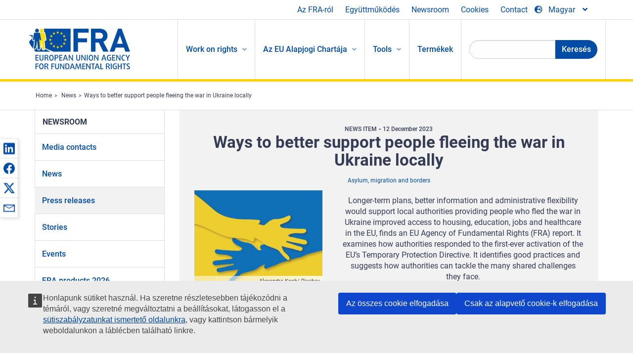

--- FILE ---
content_type: text/html; charset=UTF-8
request_url: https://fra.europa.eu/hu/news/2023/ways-better-support-people-fleeing-war-ukraine-locally
body_size: 23163
content:
<!DOCTYPE html>
<html lang="hu" dir="ltr" prefix="og: https://ogp.me/ns#" class="no-js">
  <head>
    <meta charset="utf-8" />
<noscript><style>form.antibot * :not(.antibot-message) { display: none !important; }</style>
</noscript><script>var _paq = _paq || [];(function(){var u=(("https:" == document.location.protocol) ? "https://fra.europa.eu/analytics/" : "http://fra.europa.eu/analytics/");_paq.push(["setSiteId", "1"]);_paq.push(["setTrackerUrl", u+"matomo.php"]);_paq.push(["setDoNotTrack", 1]);_paq.push(["disableCookies"]);if (!window.matomo_search_results_active) {_paq.push(["trackPageView"]);}_paq.push(["setIgnoreClasses", ["no-tracking","colorbox"]]);_paq.push(["enableLinkTracking"]);var d=document,g=d.createElement("script"),s=d.getElementsByTagName("script")[0];g.type="text/javascript";g.defer=true;g.async=true;g.src=u+"matomo.js";s.parentNode.insertBefore(g,s);})();</script>
<link rel="shortlink" href="https://fra.europa.eu/en/node/44883" />
<link rel="canonical" href="https://fra.europa.eu/en/news/2023/ways-better-support-people-fleeing-war-ukraine-locally" />
<meta name="generator" content="Drupal 9 (https://www.drupal.org)" />
<meta property="og:site_name" content="European Union Agency for Fundamental Rights" />
<meta property="og:url" content="https://fra.europa.eu/en/news/2023/ways-better-support-people-fleeing-war-ukraine-locally" />
<meta property="og:title" content="Ways to better support people fleeing the war in Ukraine locally" />
<meta property="og:image" content="https://fra.europa.eu/sites/default/files/styles/large/public/fra_images/ukraine_hands-alexandra_koch_pixabay_web.jpg?itok=goWoeR4s" />
<meta property="og:updated_time" content="2023-12-19T14:22:50+01:00" />
<meta property="article:published_time" content="2023-12-08T12:20:03+01:00" />
<meta property="article:modified_time" content="2023-12-19T14:22:50+01:00" />
<meta name="twitter:card" content="summary_large_image" />
<meta name="twitter:title" content="Ways to better support people fleeing the war in Ukraine locally" />
<meta name="twitter:image" content="https://fra.europa.eu/sites/default/files/styles/large/public/fra_images/ukraine_hands-alexandra_koch_pixabay_web.jpg?itok=goWoeR4s" />
<meta name="Generator" content="Drupal 10 (https://www.drupal.org)" />
<meta name="MobileOptimized" content="width" />
<meta name="HandheldFriendly" content="true" />
<meta name="viewport" content="width=device-width, initial-scale=1.0" />
<meta http-equiv="ImageToolbar" content="false" />
<meta name="google-site-verification" content="s11PSZeL5c0yZxr5nTUaJ9gZ6dxMB0hGH1l_KZOFc40" />
<link rel="icon" href="/themes/custom/fra_foundation/favicon.ico" type="image/vnd.microsoft.icon" />
<link rel="alternate" hreflang="de" href="https://fra.europa.eu/de/news/2023/bessere-lokale-unterstuetzungsmoeglichkeiten-fuer-gefluechtete-aus-der-ukraine" />
<link rel="alternate" hreflang="fr" href="https://fra.europa.eu/fr/news/2023/moyens-de-mieux-soutenir-les-personnes-fuyant-la-guerre-en-ukraine-au-niveau-local" />
<link rel="alternate" hreflang="en" href="https://fra.europa.eu/en/news/2023/ways-better-support-people-fleeing-war-ukraine-locally" />

    <title>Ways to better support people fleeing the war in Ukraine locally | European Union Agency for Fundamental Rights</title>
    <link rel="stylesheet" media="all" href="/sites/default/files/css/css_4iQMBAlRCNnP20VPPlKNeUV837ClVoy05-7siKmsowA.css?delta=0&amp;language=hu&amp;theme=fra_foundation&amp;include=[base64]" />
<link rel="stylesheet" media="all" href="/sites/default/files/css/css_NNk2j1KUr4nHl_x1usMsJMGSRAArkDYiGb5G7MLH9mY.css?delta=1&amp;language=hu&amp;theme=fra_foundation&amp;include=[base64]" />
<link rel="stylesheet" media="all" href="/themes/custom/fra_foundation/css/fra_foundation.css?t8snsx" />
<link rel="stylesheet" media="all" href="/sites/default/files/css/css_l4x_7z78SLR3e5Kw6fC_VKSVpYBc670kdf5kCLYESyc.css?delta=3&amp;language=hu&amp;theme=fra_foundation&amp;include=[base64]" />
<link rel="stylesheet" media="all" href="/sites/default/files/css/css_z3UOksH4yqdiEUcdv5k5FlG3O5JIZQorSmOJ2DdEygI.css?delta=4&amp;language=hu&amp;theme=fra_foundation&amp;include=[base64]" />

    
  </head>
  <body class="lang-hu section-hu path-node node--type-fra-news-item page-node-type-fra-news-item">
  <a href="#main-content" class="show-on-focus skip-link">
    Skip to main content
  </a>
  
    <div class="dialog-off-canvas-main-canvas" data-off-canvas-main-canvas>
    	<script type="application/json">{"utility":"cck","url":"https:\/\/fra.europa.eu\/{lang}\/cookies","target":true}</script>

<div class="off-canvas-wrapper">
	<div class="inner-wrap off-canvas-wrapper-inner" id="inner-wrap" data-off-canvas-wrapper>
		<aside id="left-off-canvas-menu" class="off-canvas left-off-canvas-menu position-left" role="complementary" data-off-canvas>
			
		</aside>

		<aside id="right-off-canvas-menu" class="off-canvas right-off-canvas-menu position-right" role="complementary" data-off-canvas>
			
		</aside>

		<div class="off-canvas-content" data-off-canvas-content>
							<header class="row" role="banner" aria-label="Site header">
									<div class="large-12 columns">
						<div class='top-main-wrapper'>
							<div class="top-wrapper">
								<div class="header-menu-wrapper">
									<nav role="navigation" aria-labelledby="block-topmenu-menu" id="block-topmenu" class="hide-for-small block-topmenu">
            
  <h2 class="block-title visually-hidden" id="block-topmenu-menu">Top Menu</h2>
  

        
              <ul class="menu">
              <li>
        <a href="/hu/about-fra" class="Fra_top" target="_self" data-drupal-link-system-path="node/24">Az FRA-ról</a>
              </li>
          <li>
        <a href="/hu/egyuttmukodes" data-drupal-link-system-path="node/18">Együttműködés</a>
              </li>
          <li>
        <a href="/hu/news-and-events" data-drupal-link-system-path="news-and-events">Newsroom</a>
              </li>
          <li>
        <a href="/hu/cookies" class="Fra_top" target="_self" data-drupal-link-system-path="node/36978">Cookies</a>
              </li>
          <li>
        <a href="/hu/contact?page_manager_page_variant_weight=0&amp;page_manager_page=contact&amp;page_manager_page_variant=contact-block_display-0&amp;overridden_route_name=contact.site_page&amp;base_route_name=contact.site_page" data-drupal-link-system-path="contact">Contact</a>
              </li>
        </ul>
  


  </nav>

								</div>
								<div class="top-group-wrapper">
									<div class="language-switcher-language-url block-languageswitcher block block-language block-language-blocklanguage-interface" id="block-languageswitcher" role="navigation">
  
    

  
          
<button class="button" data-toggle="LangModal"  aria-label="Change Language" aria-haspopup="dialog">
<div class="custom-lang-switcher">
      <h2 id="LangModalLabel" class="visually-hidden">Select Language</h2>
              <i  class="fas fa-globe-europe"></i>Magyar<i class="fas fa-angle-down"></i>
    </div></button>
  <div class="full reveal" id="LangModal" data-reveal>
    <div class="modal-wrapper">
     <button id="closeLangModal" class="close-button" data-close aria-label="Close reveal" type="button">
        <span aria-hidden="true">&times;</span>
     </button>
    <h2> Select site language </h2>
     <ul>       <div class="lang-group-a">              <li hreflang="bg" data-drupal-link-system-path="node/44883" class="bg"><a href="/bg/news/2023/ways-better-support-people-fleeing-war-ukraine-locally" class="language-link" hreflang="bg" data-drupal-link-system-path="node/44883">Български</a>
                    </li>
                        <li hreflang="cs" data-drupal-link-system-path="node/44883" class="cs"><a href="/cs/news/2023/ways-better-support-people-fleeing-war-ukraine-locally" class="language-link" hreflang="cs" data-drupal-link-system-path="node/44883">Čeština</a>
                    </li>
                        <li hreflang="da" data-drupal-link-system-path="node/44883" class="da"><a href="/da/news/2023/ways-better-support-people-fleeing-war-ukraine-locally" class="language-link" hreflang="da" data-drupal-link-system-path="node/44883">Dansk</a>
                    </li>
                        <li hreflang="de" data-drupal-link-system-path="node/44883" class="de"><a href="/de/news/2023/bessere-lokale-unterstuetzungsmoeglichkeiten-fuer-gefluechtete-aus-der-ukraine" class="language-link" hreflang="de" data-drupal-link-system-path="node/44883">Deutsch</a>
                    </li>
                        <li hreflang="el" data-drupal-link-system-path="node/44883" class="el"><a href="/el/news/2023/ways-better-support-people-fleeing-war-ukraine-locally" class="language-link" hreflang="el" data-drupal-link-system-path="node/44883">Ελληνικά</a>
                    </li>
                        <li hreflang="en" data-drupal-link-system-path="node/44883" class="en"><a href="/en/news/2023/ways-better-support-people-fleeing-war-ukraine-locally" class="language-link" hreflang="en" data-drupal-link-system-path="node/44883">English</a>
                    </li>
                        <li hreflang="es" data-drupal-link-system-path="node/44883" class="es"><a href="/es/news/2023/ways-better-support-people-fleeing-war-ukraine-locally" class="language-link" hreflang="es" data-drupal-link-system-path="node/44883">Español</a>
                    </li>
                        <li hreflang="et" data-drupal-link-system-path="node/44883" class="et"><a href="/et/news/2023/ways-better-support-people-fleeing-war-ukraine-locally" class="language-link" hreflang="et" data-drupal-link-system-path="node/44883">Eesti</a>
                    </li>
                        <li hreflang="fi" data-drupal-link-system-path="node/44883" class="fi"><a href="/fi/news/2023/ways-better-support-people-fleeing-war-ukraine-locally" class="language-link" hreflang="fi" data-drupal-link-system-path="node/44883">Suomi</a>
                    </li>
                        <li hreflang="fr" data-drupal-link-system-path="node/44883" class="fr"><a href="/fr/news/2023/moyens-de-mieux-soutenir-les-personnes-fuyant-la-guerre-en-ukraine-au-niveau-local" class="language-link" hreflang="fr" data-drupal-link-system-path="node/44883">Français</a>
                    </li>
                        <li hreflang="ga" data-drupal-link-system-path="node/44883" class="ga"><a href="/ga/news/2023/ways-better-support-people-fleeing-war-ukraine-locally" class="language-link" hreflang="ga" data-drupal-link-system-path="node/44883">Gaeilge</a>
                    </li>
                        <li hreflang="hr" data-drupal-link-system-path="node/44883" class="hr"><a href="/hr/news/2023/ways-better-support-people-fleeing-war-ukraine-locally" class="language-link" hreflang="hr" data-drupal-link-system-path="node/44883">Hrvatski</a>
                    </li>
           </div>                   <div class="lang-group-b">        <li hreflang="hu" data-drupal-link-system-path="node/44883" class="hu is-active-lang is-active" aria-current="page"><a href="/hu/news/2023/ways-better-support-people-fleeing-war-ukraine-locally" class="language-link is-active" hreflang="hu" data-drupal-link-system-path="node/44883" aria-current="page">Magyar</a>
          <i class="fas fa-check"></i>          </li>
                        <li hreflang="it" data-drupal-link-system-path="node/44883" class="it"><a href="/it/news/2023/ways-better-support-people-fleeing-war-ukraine-locally" class="language-link" hreflang="it" data-drupal-link-system-path="node/44883">Italiano</a>
                    </li>
                        <li hreflang="lt" data-drupal-link-system-path="node/44883" class="lt"><a href="/lt/news/2023/ways-better-support-people-fleeing-war-ukraine-locally" class="language-link" hreflang="lt" data-drupal-link-system-path="node/44883">Lietuvių</a>
                    </li>
                        <li hreflang="lv" data-drupal-link-system-path="node/44883" class="lv"><a href="/lv/news/2023/ways-better-support-people-fleeing-war-ukraine-locally" class="language-link" hreflang="lv" data-drupal-link-system-path="node/44883">Latviešu</a>
                    </li>
                        <li hreflang="mt" data-drupal-link-system-path="node/44883" class="mt"><a href="/mt/news/2023/ways-better-support-people-fleeing-war-ukraine-locally" class="language-link" hreflang="mt" data-drupal-link-system-path="node/44883">Malti</a>
                    </li>
                        <li hreflang="nl" data-drupal-link-system-path="node/44883" class="nl"><a href="/nl/news/2023/ways-better-support-people-fleeing-war-ukraine-locally" class="language-link" hreflang="nl" data-drupal-link-system-path="node/44883">Nederlands</a>
                    </li>
                        <li hreflang="pl" data-drupal-link-system-path="node/44883" class="pl"><a href="/pl/news/2023/ways-better-support-people-fleeing-war-ukraine-locally" class="language-link" hreflang="pl" data-drupal-link-system-path="node/44883">Polski</a>
                    </li>
                        <li hreflang="pt" data-drupal-link-system-path="node/44883" class="pt"><a href="/pt/news/2023/ways-better-support-people-fleeing-war-ukraine-locally" class="language-link" hreflang="pt" data-drupal-link-system-path="node/44883">Português</a>
                    </li>
                        <li hreflang="ro" data-drupal-link-system-path="node/44883" class="ro"><a href="/ro/news/2023/ways-better-support-people-fleeing-war-ukraine-locally" class="language-link" hreflang="ro" data-drupal-link-system-path="node/44883">Română</a>
                    </li>
                        <li hreflang="sk" data-drupal-link-system-path="node/44883" class="sk"><a href="/sk/news/2023/ways-better-support-people-fleeing-war-ukraine-locally" class="language-link" hreflang="sk" data-drupal-link-system-path="node/44883">Slovenčina</a>
                    </li>
                        <li hreflang="sl" data-drupal-link-system-path="node/44883" class="sl"><a href="/sl/news/2023/ways-better-support-people-fleeing-war-ukraine-locally" class="language-link" hreflang="sl" data-drupal-link-system-path="node/44883">Slovenščina</a>
                    </li>
                        <li hreflang="sv" data-drupal-link-system-path="node/44883" class="sv"><a href="/sv/news/2023/ways-better-support-people-fleeing-war-ukraine-locally" class="language-link" hreflang="sv" data-drupal-link-system-path="node/44883">Svenska</a>
                    </li>
          </ul>  </div>
</div> <!-- modal-wrapper -->

    
    
</div>

								</div>
							</div>
						</div>
													<script type="application/json">
								{
								                "service": "share",
								                "version" : "2.0",
								                "popup": false,
								                "icon": true,
								                "display": "icons",
								                 "networks": [
													"linkedin",
								                    "facebook",
								                    "x",
								                    "email"
								                    ],
								                  "selection": false,
								                  "css": {
								                  "list": "PubShare"
								                  },
								                  "shortenurl": true
								                }
							</script>
												  <div>
    <nav role="navigation" aria-labelledby="block-topbar-menu-menu" id="block-topbar-menu" class="hide-for-xlarge block-cedefop-block-topbar-menu block-topbar-menu">
            
  <h2 class="block-title visually-hidden" id="block-topbar-menu-menu">Custom Topbar</h2>
  

  <div class="title-bar" data-responsive-toggle="menu" data-hide-for="hide-for-medium">
          <a href="/hu" rel="home" class="site-logo">
       <img id="top-bar-logo" src="/themes/custom/fra_foundation/logo.svg" alt="Home" />
      </a>
               <div class="top-bar-wrapper">
      <h2 class="AdvancedSearch advancedSearchTitle">Search the FRA website</h2>
          <ul class="right"><li class="has-form"><form class="views-exposed-form" data-drupal-selector="views-exposed-form-new-search-page-1" action="/hu/search" method="get" id="views-exposed-form-new-search-page-1" accept-charset="UTF-8">
  <div class="js-form-item form-item js-form-type-search-api-autocomplete form-item-search js-form-item-search">
      <label for="edit-search">Search</label>
        <input data-drupal-selector="edit-search" data-search-api-autocomplete-search="new_search" class="form-autocomplete form-text" data-autocomplete-path="/hu/search_api_autocomplete/new_search?display=page_1&amp;&amp;filter=search" type="text" id="edit-search" name="search" value="" size="30" maxlength="128" />

        </div>
<div data-drupal-selector="edit-actions" class="form-actions js-form-wrapper form-wrapper" id="edit-actions"><div class="search-wrapper">
    <i class="fas fa-search"></i>
    <input class="success button radius js-form-submit form-submit" data-drupal-selector="edit-submit-new-search" type="submit" id="edit-submit-new-search" value="Search" />
</div>


</div>


</form>
</ul></li>
    </div>
          <button class="menu-icon" type="button" data-toggle value="menu-icon">menu-icon</button>
  </div>

  <div class="top-bar" id="menu">
    <ul class="vertical menu" data-auto-height='true' >
                   <ul class="menu vertical" data-responsive-menu="drilldown" data-parent-link="true">
                                       
  <ul  class= "vertical submenu  menu drilldown  menu-level--0"  data-submenu>
                
                          <li class= "submenu__item">
              <a href="/hu/work-on-rights"  class="menu__link">Work on rights</a>
                                
  <ul  class= "vertical submenu  menu drilldown  menu-level--1"  data-submenu>
                
                          <li class= "submenu__item">
              <a href="/hu/themes/justice-victims-rights-and-judicial-cooperation"  class="menu__link">Igazságszolgáltatás, a sértettek jogai és igazságügyi együttműködés</a>
                                
  <ul  class= "vertical submenu  menu drilldown  menu-level--2"  data-submenu>
                
                          <li class= "menu__item ">
              <a href="/hu/themes/victims-rights"  class="menu__link">Bűncselekmények áldozatainak jogai</a>
              </li>
                
                          <li class= "menu__item ">
              <a href="/hu/themes/defendants-rights"  class="menu__link">Vádlottak jogai</a>
              </li>
                
                          <li class= "menu__item ">
              <a href="/hu/themes/civil-justice"  class="menu__link">Polgári igazságszolgáltatás</a>
              </li>
                
                          <li class= "menu__item ">
              <a href="/hu/themes/judicial-cooperation-and-rule-law"  class="menu__link">Igazságügyi együttműködés és jogállamiság</a>
              </li>
                
                          <li class= "menu__item ">
              <a href="/hu/themes/security"  class="menu__link">Biztonság</a>
              </li>
                
                          <li class= "menu__item ">
              <a href="/hu/themes/business-and-human-rights"  class="menu__link">Üzleti tevékenység és emberi jogok</a>
              </li>
      </ul>
              </li>
                
                          <li class= "submenu__item">
              <a href="/hu/themes/equality-non-discrimination-and-racism"  class="menu__link">Egyenlőség, megkülönböztetésmentesség és rasszizmus</a>
                                
  <ul  class= "vertical submenu  menu drilldown  menu-level--2"  data-submenu>
                
                          <li class= "menu__item ">
              <a href="/hu/themes/children-youth-and-older-people"  class="menu__link">Gyermekek, fiatalok és idősebbek</a>
              </li>
                
                          <li class= "menu__item ">
              <a href="/hu/themes/people-disabilities"  class="menu__link">Fogyatékossággal élők</a>
              </li>
                
                          <li class= "menu__item ">
              <a href="/hu/themes/hate-crime"  class="menu__link">Gyűlölet-bűncselekmények</a>
              </li>
                
                          <li class= "menu__item ">
              <a href="/hu/themes/racial-and-ethnic-origin"  class="menu__link">Faji és etnikai származás</a>
              </li>
                
                          <li class= "menu__item ">
              <a href="/hu/themes/religion-and-belief"  class="menu__link">Vallás és meggyőződés</a>
              </li>
                
                          <li class= "menu__item ">
              <a href="/hu/themes/roma"  class="menu__link">Romák</a>
              </li>
                
                          <li class= "menu__item ">
              <a href="/hu/themes/sex-sexual-orientation-and-gender"  class="menu__link">Nem, szexuális irányultság és társadalmi nem</a>
              </li>
      </ul>
              </li>
                
                          <li class= "submenu__item">
              <a href="/hu/themes/asylum-migration-and-borders"  class="menu__link">Menedékjog, migráció és határok</a>
                                
  <ul  class= "vertical submenu  menu drilldown  menu-level--2"  data-submenu>
                
                          <li class= "menu__item ">
              <a href="/hu/themes/access-asylum"  class="menu__link">A menekültügyi eljárásokhoz való hozzáférés</a>
              </li>
                
                          <li class= "menu__item ">
              <a href="/hu/themes/borders-and-information-systems-0"  class="menu__link">Határok és információs rendszerek</a>
              </li>
                
                          <li class= "menu__item ">
              <a href="/hu/themes/child-protection"  class="menu__link">Gyermekvédelem</a>
              </li>
                
                          <li class= "menu__item ">
              <a href="/hu/themes/irregular-migration-return-and-immigration-detention"  class="menu__link">Irreguláris migráció, visszaküldés és idegenrendészeti őrizet</a>
              </li>
                
                          <li class= "menu__item ">
              <a href="/hu/themes/legal-migration-and-integration"  class="menu__link">Legális migráció és integráció</a>
              </li>
                
                          <li class= "menu__item ">
              <a href="/hu/themes/trafficking-and-labour-exploitation"  class="menu__link">Emberkereskedelem és munkaerő-kizsákmányolás</a>
              </li>
      </ul>
              </li>
                
                          <li class= "submenu__item">
              <a href="/hu/themes/data-protection-privacy-and-new-technologies"  class="menu__link">Adatvédelem, magánélet és új technológiák</a>
                                
  <ul  class= "vertical submenu  menu drilldown  menu-level--2"  data-submenu>
                
                          <li class= "menu__item ">
              <a href="/hu/themes/artificial-intelligence-and-big-data"  class="menu__link">Mesterséges intelligencia és nagy adathalmazok</a>
              </li>
                
                          <li class= "menu__item ">
              <a href="/hu/themes/borders-and-information-systems"  class="menu__link">Határok és információs rendszerek</a>
              </li>
                
                          <li class= "menu__item ">
              <a href="/hu/themes/data-protection"  class="menu__link">Adatvédelem</a>
              </li>
                
                          <li class= "menu__item ">
              <a href="/hu/themes/unlawful-profiling"  class="menu__link">Jogellenes profilalkotás</a>
              </li>
      </ul>
              </li>
                
                          <li class= "submenu__item">
              <a href="/hu/themes/support-human-rights-systems-and-defenders"  class="menu__link">Az emberi jogi rendszerek és jogvédők támogatása</a>
                                
  <ul  class= "vertical submenu  menu drilldown  menu-level--2"  data-submenu>
                
                          <li class= "menu__item ">
              <a href="/hu/themes/eu-charter-fundamental-rights"  class="menu__link">Az Európai Unió Alapjogi Chartája</a>
              </li>
                
                          <li class= "menu__item ">
              <a href="/hu/themes/inter-governmental-human-rights-systems"  class="menu__link">Kormányközi emberi jogi rendszerek</a>
              </li>
                
                          <li class= "menu__item ">
              <a href="/hu/themes/national-human-rights-systems-and-bodies"  class="menu__link">Nemzeti emberi jogi rendszerek és szervek</a>
              </li>
                
                          <li class= "menu__item ">
              <a href="/hu/themes/civil-society"  class="menu__link">Civil társadalom</a>
              </li>
      </ul>
              </li>
                
                          <li class= "submenu__item">
              <a href="/hu/themes/environmental-and-social-sustainability"  class="menu__link">Environmental and social sustainability</a>
                                
  <ul  class= "vertical submenu  menu drilldown  menu-level--2"  data-submenu>
                
                          <li class= "menu__item ">
              <a href="/hu/themes/climate-change-and-environmental-protection"  class="menu__link">Climate change and environmental protection</a>
              </li>
                
                          <li class= "menu__item ">
              <a href="/hu/themes/just-and-green-transition"  class="menu__link">Just and green transition</a>
              </li>
                
                          <li class= "menu__item ">
              <a href="/hu/themes/business-and-human-rights-0"  class="menu__link">Business and human rights</a>
              </li>
                
                          <li class= "menu__item ">
              <a href="/hu/themes/human-rights-due-diligence"  class="menu__link">Human rights due diligence</a>
              </li>
                
                          <li class= "menu__item ">
              <a href="/hu/themes/consumer-protection"  class="menu__link">Consumer protection</a>
              </li>
      </ul>
              </li>
      </ul>
              </li>
                
                          <li class= "submenu__item">
              <a href="/hu/eu-charter"  class="menu__link">Az EU Alapjogi Chartája</a>
                                
  <ul  class= "vertical submenu  menu drilldown  menu-level--1"  data-submenu>
                
                          <li class= "menu__item ">
              <a href="/hu/about-fundamental-rights"  class="menu__link">Mik azok az alapvető jogok?</a>
              </li>
                
                          <li class= "menu__item ">
              <a href="/hu/about-fundamental-rights"  class="menu__link">What is the EU Charter of Fundamental Rights?</a>
              </li>
                
                          <li class= "menu__item ">
              <a href="/hu/eu-charter/article/0-preambulum"  class="menu__link">Preambulum</a>
              </li>
                
                          <li class= "submenu__item">
              <a href="/hu/eu-charter/title/title-i-dignity"  class="menu__link">I. Cím: Méltóság</a>
                                
  <ul  class= "vertical submenu  menu drilldown  menu-level--2"  data-submenu>
                
                          <li class= "menu__item ">
              <a href="/hu/eu-charter/article/1-az-emberi-meltosag"  class="menu__link">1 - Az emberi méltóság</a>
              </li>
                
                          <li class= "menu__item ">
              <a href="/hu/eu-charter/article/2-az-elethez-valo-jog"  class="menu__link">2 - Az élethez való jog</a>
              </li>
                
                          <li class= "menu__item ">
              <a href="/hu/eu-charter/article/3-szemelyi-serthetetlenseghez-valo-jog"  class="menu__link">3 - A személyi sérthetetlenséghez való jog</a>
              </li>
                
                          <li class= "menu__item ">
              <a href="/hu/eu-charter/article/4-kinzas-es-az-embertelen-vagy-megalazo-banasmod-es-buntetes-tilalma"  class="menu__link">4 - A kínzás és az embertelen vagy megalázó bánásmód és büntetés tilalma</a>
              </li>
                
                          <li class= "menu__item ">
              <a href="/hu/eu-charter/article/5-rabszolgasag-es-kenyszermunka-tilalma"  class="menu__link">5 - A rabszolgaság és a kényszermunka tilalma</a>
              </li>
      </ul>
              </li>
                
                          <li class= "submenu__item">
              <a href="/hu/eu-charter/title/title-ii-freedoms"  class="menu__link">II. Cím: Szabadságok</a>
                                
  <ul  class= "vertical submenu  menu drilldown  menu-level--2"  data-submenu>
                
                          <li class= "menu__item ">
              <a href="/hu/eu-charter/article/6-szabadsaghoz-es-biztonsaghoz-valo-jog"  class="menu__link">6 - A szabadsághoz és biztonsághoz való jog</a>
              </li>
                
                          <li class= "menu__item ">
              <a href="/hu/eu-charter/article/7-magan-es-csaladi-elet-tiszteletben-tartasa"  class="menu__link">7 - A magán</a>
              </li>
                
                          <li class= "menu__item ">
              <a href="/hu/eu-charter/article/8-szemelyes-adatok-vedelme"  class="menu__link">8 - A személyes adatok védelme</a>
              </li>
                
                          <li class= "menu__item ">
              <a href="/hu/eu-charter/article/9-hazassagkoteshez-es-csaladalapitashoz-valo-jog"  class="menu__link">9 - A házasságkötéshez és a családalapításhoz való jog</a>
              </li>
                
                          <li class= "menu__item ">
              <a href="/hu/eu-charter/article/10-gondolat-lelkiismeret-es-vallasszabadsag"  class="menu__link">10 - A gondolat-, a lelkiismeret</a>
              </li>
                
                          <li class= "menu__item ">
              <a href="/hu/eu-charter/article/11-velemenynyilvanitas-es-tajekozodas-szabadsaga"  class="menu__link">11 - A véleménynyilvánítás és a tájékozódás szabadsága</a>
              </li>
                
                          <li class= "menu__item ">
              <a href="/hu/eu-charter/article/12-gyulekezes-es-az-egyesules-szabadsaga"  class="menu__link">12 - A gyülekezés és az egyesülés szabadsága</a>
              </li>
                
                          <li class= "menu__item ">
              <a href="/hu/eu-charter/article/13-muveszet-es-tudomany-szabadsaga"  class="menu__link">13 - A művészet és a tudomány szabadsága</a>
              </li>
                
                          <li class= "menu__item ">
              <a href="/hu/eu-charter/article/14-az-oktatashoz-valo-jog"  class="menu__link">14 - Az oktatáshoz való jog</a>
              </li>
                
                          <li class= "menu__item ">
              <a href="/hu/eu-charter/article/15-foglalkozas-megvalasztasanak-szabadsaga-es-munkavallalashoz-valo-jog"  class="menu__link">15 - A foglalkozás megválasztásának szabadsága és a munkavállaláshoz való jog</a>
              </li>
                
                          <li class= "menu__item ">
              <a href="/hu/eu-charter/article/16-vallalkozas-szabadsaga"  class="menu__link">16 - A vállalkozás szabadsága</a>
              </li>
                
                          <li class= "menu__item ">
              <a href="/hu/eu-charter/article/17-tulajdonhoz-valo-jog"  class="menu__link">17 - A tulajdonhoz való jog</a>
              </li>
                
                          <li class= "menu__item ">
              <a href="/hu/eu-charter/article/18-menedekjog"  class="menu__link">18 - A menedékjog</a>
              </li>
                
                          <li class= "menu__item ">
              <a href="/hu/eu-charter/article/19-vedelem-kitoloncolassal-kiutasitassal-es-kiadatassal-szemben"  class="menu__link">19 - Védelem a kitoloncolással, a kiutasítással és a kiadatással szemben</a>
              </li>
      </ul>
              </li>
                
                          <li class= "submenu__item">
              <a href="/hu/eu-charter/title/title-iii-equality"  class="menu__link">III. Cím: Egyenlőség</a>
                                
  <ul  class= "vertical submenu  menu drilldown  menu-level--2"  data-submenu>
                
                          <li class= "menu__item ">
              <a href="/hu/eu-charter/article/20-torveny-elotti-egyenloseg"  class="menu__link">20 - A törvény előtti egyenlőség</a>
              </li>
                
                          <li class= "menu__item ">
              <a href="/hu/eu-charter/article/21-megkulonboztetes-tilalma"  class="menu__link">21 - A megkülönböztetés tilalma</a>
              </li>
                
                          <li class= "menu__item ">
              <a href="/hu/eu-charter/article/22-kulturalis-vallasi-es-nyelvi-sokfeleseg"  class="menu__link">22 - A kulturális, vallási és nyelvi sokféleség</a>
              </li>
                
                          <li class= "menu__item ">
              <a href="/hu/eu-charter/article/23-nok-es-ferfiak-kozotti-egyenloseg"  class="menu__link">23 - A nők és férfiak közötti egyenlőség</a>
              </li>
                
                          <li class= "menu__item ">
              <a href="/hu/eu-charter/article/24-gyermekek-jogai"  class="menu__link">24 - A gyermekek jogai</a>
              </li>
                
                          <li class= "menu__item ">
              <a href="/hu/eu-charter/article/25-az-idosek-jogai"  class="menu__link">25 - Az idősek jogai</a>
              </li>
                
                          <li class= "menu__item ">
              <a href="/hu/eu-charter/article/26-fogyatekkal-elo-szemelyek-beilleszkedese"  class="menu__link">26 - A fogyatékkal élő személyek beilleszkedése</a>
              </li>
      </ul>
              </li>
                
                          <li class= "submenu__item">
              <a href="/hu/eu-charter/title/title-iv-solidarity"  class="menu__link">IV. Cím: Szolidaritás</a>
                                
  <ul  class= "vertical submenu  menu drilldown  menu-level--2"  data-submenu>
                
                          <li class= "menu__item ">
              <a href="/hu/eu-charter/article/27-munkavallalok-joga-vallalkozasnal-tajekoztatashoz-es-konzultaciohoz"  class="menu__link">27 - A munkavállalók joga a vállalkozásnál a tájékoztatáshoz és konzultációhoz</a>
              </li>
                
                          <li class= "menu__item ">
              <a href="/hu/eu-charter/article/28-kollektiv-targyalashoz-es-fellepeshez-valo-jog"  class="menu__link">28 - A kollektív tárgyaláshoz és fellépéshez való jog</a>
              </li>
                
                          <li class= "menu__item ">
              <a href="/hu/eu-charter/article/29-munkakozvetitoi-szolgaltatasok-igenybevetelehez-valo-jog"  class="menu__link">29 - A munkaközvetítői szolgáltatások igénybevételéhez való jog</a>
              </li>
                
                          <li class= "menu__item ">
              <a href="/hu/eu-charter/article/30-az-indokolatlan-elbocsatassal-szembeni-vedelem"  class="menu__link">30 - Az indokolatlan elbocsátással szembeni védelem</a>
              </li>
                
                          <li class= "menu__item ">
              <a href="/hu/eu-charter/article/31-tisztesseges-es-igazsagos-munkafeltetelek"  class="menu__link">31 - Tisztességes és igazságos munkafeltételek</a>
              </li>
                
                          <li class= "menu__item ">
              <a href="/hu/eu-charter/article/32-gyermekmunka-tilalma-es-fiatalok-munkahelyi-vedelme"  class="menu__link">32 - A gyermekmunka tilalma és a fiatalok munkahelyi védelme</a>
              </li>
                
                          <li class= "menu__item ">
              <a href="/hu/eu-charter/article/33-csalad-es-munka"  class="menu__link">33 - A család és a munka</a>
              </li>
                
                          <li class= "menu__item ">
              <a href="/hu/eu-charter/article/34-szocialis-biztonsag-es-szocialis-segitsegnyujtas"  class="menu__link">34 - A szociális biztonság és a szociális segítségnyújtás</a>
              </li>
                
                          <li class= "menu__item ">
              <a href="/hu/eu-charter/article/35-egeszsegvedelem"  class="menu__link">35 - Egészségvédelem</a>
              </li>
                
                          <li class= "menu__item ">
              <a href="/hu/eu-charter/article/36-az-altalanos-gazdasagi-erdeku-szolgaltatasokhoz-valo-hozzaferes"  class="menu__link">36 - Az általános gazdasági érdekű szolgáltatásokhoz való hozzáférés</a>
              </li>
                
                          <li class= "menu__item ">
              <a href="/hu/eu-charter/article/37-kornyezetvedelem"  class="menu__link">37 - Környezetvédelem</a>
              </li>
                
                          <li class= "menu__item ">
              <a href="/hu/eu-charter/article/38-fogyasztok-vedelme"  class="menu__link">38 - A fogyasztók védelme</a>
              </li>
      </ul>
              </li>
                
                          <li class= "submenu__item">
              <a href="/hu/eu-charter/title/title-v-citizens-rights"  class="menu__link">V. Cím: A polgárok jogai</a>
                                
  <ul  class= "vertical submenu  menu drilldown  menu-level--2"  data-submenu>
                
                          <li class= "menu__item ">
              <a href="/hu/eu-charter/article/39-aktiv-es-passziv-valasztojog-az-europai-parlamenti-valasztasokon"  class="menu__link">39 - Aktív és passzív választójog az európai parlamenti választásokon</a>
              </li>
                
                          <li class= "menu__item ">
              <a href="/hu/eu-charter/article/40-aktiv-es-passziv-valasztojog-helyhatosagi-valasztasokon"  class="menu__link">40 - Aktív és passzív választójog a helyhatósági választásokon</a>
              </li>
                
                          <li class= "menu__item ">
              <a href="/hu/eu-charter/article/41-megfelelo-ugyintezeshez-valo-jog"  class="menu__link">41 - A megfelelő ügyintézéshez való jog</a>
              </li>
                
                          <li class= "menu__item ">
              <a href="/hu/eu-charter/article/42-dokumentumokhoz-valo-hozzaferes-joga"  class="menu__link">42 - A dokumentumokhoz való hozzáférés joga</a>
              </li>
                
                          <li class= "menu__item ">
              <a href="/hu/eu-charter/article/43-az-europai-ombudsman"  class="menu__link">43 - Az európai ombudsman</a>
              </li>
                
                          <li class= "menu__item ">
              <a href="/hu/eu-charter/article/44-peticios-jog"  class="menu__link">44 - A petíciós jog</a>
              </li>
                
                          <li class= "menu__item ">
              <a href="/hu/eu-charter/article/45-mozgas-es-tartozkodas-szabadsaga"  class="menu__link">45 - A mozgás és a tartózkodás szabadsága</a>
              </li>
                
                          <li class= "menu__item ">
              <a href="/hu/eu-charter/article/46-diplomaciai-es-konzuli-vedelem"  class="menu__link">46 - A diplomáciai és konzuli védelem</a>
              </li>
      </ul>
              </li>
                
                          <li class= "submenu__item">
              <a href="/hu/eu-charter/title/title-vi-justice"  class="menu__link">VI. Cím: Igazságszolgáltatás</a>
                                
  <ul  class= "vertical submenu  menu drilldown  menu-level--2"  data-submenu>
                
                          <li class= "menu__item ">
              <a href="/hu/eu-charter/article/47-hatekony-jogorvoslathoz-es-tisztesseges-eljarashoz-valo-jog"  class="menu__link">47 - A hatékony jogorvoslathoz és a tisztességes eljáráshoz való jog</a>
              </li>
                
                          <li class= "menu__item ">
              <a href="/hu/eu-charter/article/48-az-artatlansag-velelme-es-vedelemhez-valo-jog"  class="menu__link">48 - Az ártatlanság vélelme és a védelemhez való jog</a>
              </li>
                
                          <li class= "menu__item ">
              <a href="/hu/eu-charter/article/49-buncselekmenyek-es-buntetesek-torvenyessegenek-es-aranyossaganak-elvei"  class="menu__link">49 - A bűncselekmények és büntetések törvényességének és arányosságának elvei</a>
              </li>
                
                          <li class= "menu__item ">
              <a href="/hu/eu-charter/article/50-ketszeres-eljaras-ala-vonas-es-ketszeres-buntetes-tilalma"  class="menu__link">50 - A kétszeres eljárás alá vonás és a kétszeres büntetés tilalma</a>
              </li>
      </ul>
              </li>
                
                          <li class= "submenu__item">
              <a href="/hu/eu-charter/title/title-vii-general-provisions"  class="menu__link">VII. Cím: Általános rendelkezések</a>
                                
  <ul  class= "vertical submenu  menu drilldown  menu-level--2"  data-submenu>
                
                          <li class= "menu__item ">
              <a href="/hu/eu-charter/article/51-alkalmazasi-kor"  class="menu__link">51 - Alkalmazási kör</a>
              </li>
                
                          <li class= "menu__item ">
              <a href="/hu/eu-charter/article/52-jogok-es-elvek-hatalya-es-ertelmezese"  class="menu__link">52 - A jogok és elvek hatálya és értelmezése</a>
              </li>
                
                          <li class= "menu__item ">
              <a href="/hu/eu-charter/article/53-vedelem-szintje"  class="menu__link">53 - A védelem szintje</a>
              </li>
                
                          <li class= "menu__item ">
              <a href="/hu/eu-charter/article/54-joggal-valo-visszaeles-tilalma"  class="menu__link">54 - A joggal való visszaélés tilalma</a>
              </li>
      </ul>
              </li>
      </ul>
              </li>
                
                          <li class= "submenu__item">
              <a href="/hu/tools"  class="menu__link">Tools</a>
                                
  <ul  class= "vertical submenu  menu drilldown  menu-level--1"  data-submenu>
                
                          <li class= "menu__item ">
              <a href="https://fra.europa.eu/en/databases/efris/"  class="menu__link">EU Fundamental Rights Information System - EFRIS</a>
              </li>
                
                          <li class= "menu__item ">
              <a href="https://fra.europa.eu/en/databases/criminal-detention"  class="menu__link">Criminal detention database</a>
              </li>
                
                          <li class= "menu__item ">
              <a href="https://fra.europa.eu/en/databases/anti-muslim-hatred/"  class="menu__link">Anti-Muslim hatred database</a>
              </li>
                
                          <li class= "menu__item ">
              <a href="https://fra.europa.eu/en/databases/human-rights-structures/home"  class="menu__link">National human rights structures navigator</a>
              </li>
                
                          <li class= "menu__item ">
              <a href="/hu/case-law-database"  class="menu__link">Case-law database</a>
              </li>
                
                          <li class= "menu__item ">
              <a href="/hu/charterpedia"  class="menu__link">Charterpedia</a>
              </li>
                
                          <li class= "menu__item ">
              <a href="https://e-learning.fra.europa.eu/"  class="menu__link">FRA e-learning platform</a>
              </li>
                
                          <li class= "menu__item ">
              <a href="/hu/publications-and-resources/data-and-maps"  class="menu__link">Data visualisation</a>
              </li>
                
                          <li class= "menu__item ">
              <a href="/hu/promising-practices-list"  class="menu__link">Equality data collection: promising practices</a>
              </li>
                
                          <li class= "menu__item ">
              <a href="/hu/theme/hate-crime/compendium-practices"  class="menu__link">Fighting hate crime: promising practices</a>
              </li>
      </ul>
              </li>
                
                          <li class= "menu__item ">
              <a href="/hu/products/search?sort_by=published_at"  class="menu__link">Termékek</a>
              </li>
      </ul>
                                <li class="menu__item" role="treeitem">
       <a href="/about-fra" class="menu__link">About FRA</a>
                              
  <ul  class= "vertical submenu  menu drilldown  menu-level--0"  data-submenu>
                
                          <li class= "submenu__item">
              <a href="/hu/about-fra/who-we-are"  class="menu__link">Who we are</a>
                                
  <ul  class= "vertical submenu  menu drilldown  menu-level--1"  data-submenu>
                
                          <li class= "menu__item ">
              <a href="/hu/about-fra/structure"  class="menu__link">Structure of FRA</a>
              </li>
                
                          <li class= "submenu__item">
              <a href="/hu/about-fra/structure/management-board"  class="menu__link">Management Board</a>
                                
  <ul  class= "vertical submenu  menu drilldown  menu-level--2"  data-submenu>
                
                          <li class= "menu__item ">
              <a href="/hu/about-fra/structure/management-board/members"  class="menu__link">Management Board members</a>
              </li>
                
                          <li class= "menu__item ">
              <a href="/hu/management-board-meeting-documents"  class="menu__link"> Management Board meeting documents</a>
              </li>
      </ul>
              </li>
                
                          <li class= "menu__item ">
              <a href="/hu/about-fra/structure/executive-board"  class="menu__link">Executive Board</a>
              </li>
                
                          <li class= "submenu__item">
              <a href="/hu/content/scientific-committee"  class="menu__link">Scientific Committee</a>
                                
  <ul  class= "vertical submenu  menu drilldown  menu-level--2"  data-submenu>
                
                          <li class= "menu__item ">
              <a href="/hu/about-fra/structure/scientific-committee/members"  class="menu__link">Scientific Committee members</a>
              </li>
      </ul>
              </li>
                
                          <li class= "menu__item ">
              <a href="/hu/about-fra/structure/director"  class="menu__link">Director</a>
              </li>
                
                          <li class= "menu__item ">
              <a href="/hu/about-fra/structure/management-team"  class="menu__link">Management team</a>
              </li>
      </ul>
              </li>
                
                          <li class= "submenu__item">
              <a href="/hu/about-fra/what-we-do"  class="menu__link">What we do</a>
                                
  <ul  class= "vertical submenu  menu drilldown  menu-level--1"  data-submenu>
                
                          <li class= "menu__item ">
              <a href="/hu/about-fra/Research-and-data"  class="menu__link">Research and data</a>
              </li>
                
                          <li class= "menu__item ">
              <a href="/hu/content/capacity-building"  class="menu__link">Capacity-building</a>
              </li>
                
                          <li class= "menu__item ">
              <a href="/hu/content/advising"  class="menu__link">Advising</a>
              </li>
                
                          <li class= "menu__item ">
              <a href="/hu/about-fra/Convening-people"  class="menu__link">Convening people</a>
              </li>
                
                          <li class= "submenu__item">
              <a href="/hu/about-fra/what-we-do/fra-for-children"  class="menu__link">FRA for children</a>
                                
  <ul  class= "vertical submenu  menu drilldown  menu-level--2"  data-submenu>
                
                          <li class= "menu__item ">
              <a href="/hu/content/what-are-my-rights"  class="menu__link">What are my rights?</a>
              </li>
                
                          <li class= "menu__item ">
              <a href="/hu/content/where-do-my-rights-come"  class="menu__link">Where do my rights come from?</a>
              </li>
      </ul>
              </li>
                
                          <li class= "submenu__item">
              <a href="/hu/about-fra/what-we-do/areas-of-work"  class="menu__link">Areas of work</a>
                                
  <ul  class= "vertical submenu  menu drilldown  menu-level--2"  data-submenu>
                
                          <li class= "menu__item ">
              <a href="/hu/about-fra/what-we-do/areas-of-work/multi-annual-frameworks-2007-2022"  class="menu__link">Multi-annual Framework 2007-2022</a>
              </li>
      </ul>
              </li>
                
                          <li class= "submenu__item">
              <a href="/hu/about-fra/what-we-do/annual-work-programme"  class="menu__link">Work Programme</a>
                                
  <ul  class= "vertical submenu  menu drilldown  menu-level--2"  data-submenu>
                
                          <li class= "menu__item ">
              <a href="/hu/content/archive-annual-work-programmes"  class="menu__link">Archive</a>
              </li>
      </ul>
              </li>
                
                          <li class= "submenu__item">
              <a href="/hu/about-fra/what-we-do/annual-activity-programme"  class="menu__link">Annual Activity report</a>
                                
  <ul  class= "vertical submenu  menu drilldown  menu-level--2"  data-submenu>
                
                          <li class= "menu__item ">
              <a href="/hu/about-fra/what-we-do/annual-activity-report/archive"  class="menu__link">Archive</a>
              </li>
      </ul>
              </li>
                
                          <li class= "menu__item ">
              <a href="/hu/research/projects"  class="menu__link">Projects</a>
              </li>
      </ul>
              </li>
                
                          <li class= "submenu__item">
              <a href="/hu/about-fra/recruitment"  class="menu__link">Working at FRA</a>
                                
  <ul  class= "vertical submenu  menu drilldown  menu-level--1"  data-submenu>
                
                          <li class= "submenu__item">
              <a href="/hu/about-fra/recruitment/vacancies"  class="menu__link">Vacancies and selections</a>
                                
  <ul  class= "vertical submenu  menu drilldown  menu-level--2"  data-submenu>
                
                          <li class= "menu__item ">
              <a href="/hu/about-fra/recruitment/previous-vacancies"  class="menu__link">Previous vacancies</a>
              </li>
      </ul>
              </li>
                
                          <li class= "menu__item ">
              <a href="/hu/content/what-we-offer"  class="menu__link">What we offer</a>
              </li>
                
                          <li class= "menu__item ">
              <a href="/hu/content/work-life-balance"  class="menu__link">Work-life balance</a>
              </li>
                
                          <li class= "menu__item ">
              <a href="/hu/about-fra/recruitment/application-instructions"  class="menu__link">Application instructions</a>
              </li>
                
                          <li class= "menu__item ">
              <a href="/hu/content/seconded-national-experts"  class="menu__link">Seconded National Experts</a>
              </li>
                
                          <li class= "menu__item ">
              <a href="/hu/about-fra/recruitment/traineeship"  class="menu__link">Traineeship</a>
              </li>
                
                          <li class= "menu__item ">
              <a href="/hu/about-fra/recruitment/study-visits"  class="menu__link">Study visits at FRA</a>
              </li>
      </ul>
              </li>
                
                          <li class= "submenu__item">
              <a href="/hu/about-fra/procurement"  class="menu__link">Procurement</a>
                                
  <ul  class= "vertical submenu  menu drilldown  menu-level--1"  data-submenu>
                
                          <li class= "menu__item ">
              <a href="/hu/about-fra/procurement/ongoing-procedures"  class="menu__link">Ongoing procedures</a>
              </li>
                
                          <li class= "menu__item ">
              <a href="/hu/about-fra/procurement/closed-procedures"  class="menu__link">Closed procedures</a>
              </li>
                
                          <li class= "menu__item ">
              <a href="/hu/about-fra/procurement/contracts-awarded"  class="menu__link">Contracts awarded</a>
              </li>
      </ul>
              </li>
                
                          <li class= "submenu__item">
              <a href="/hu/content/finance-and-budget"  class="menu__link">Finance and budget</a>
                                
  <ul  class= "vertical submenu  menu drilldown  menu-level--1"  data-submenu>
                
                          <li class= "menu__item ">
              <a href="/hu/about-fra/finance-and-budget/financial-rules"  class="menu__link">Financial Rules</a>
              </li>
                
                          <li class= "menu__item ">
              <a href="/hu/about-fra/finance-and-budget/financial-documents"  class="menu__link">Financial documents</a>
              </li>
      </ul>
              </li>
                
                          <li class= "submenu__item">
              <a href="/hu/about-fra/register-of-documents"  class="menu__link">A dokumentumokhoz való hozzáférés</a>
                                
  <ul  class= "vertical submenu  menu drilldown  menu-level--1"  data-submenu>
                
                          <li class= "menu__item ">
              <a href="/hu/about-fra/dokumentumokhoz-valo-hozzaferes"  class="menu__link">Access to documents</a>
              </li>
                
                          <li class= "menu__item ">
              <a href="/hu/about-fra/dokumentumokhoz-valo-hozzaferes/dokumentumokhoz-valo-hozzaferes-iranti-kerelem"  class="menu__link">A dokumentumokhoz való hozzáférés iránti kérelem</a>
              </li>
      </ul>
              </li>
                
                          <li class= "submenu__item">
              <a href="/hu/about-fra/data-protection"  class="menu__link">Data protection within FRA</a>
                                
  <ul  class= "vertical submenu  menu drilldown  menu-level--1"  data-submenu>
                
                          <li class= "menu__item ">
              <a href="/hu/about-fra/data-protection/records-registry"  class="menu__link">Records registry</a>
              </li>
      </ul>
              </li>
      </ul>
                                     <li class="menu__item" role="treeitem">
        <a href="/cooperation" class="menu__link">Cooperation</a>
                          
  <ul  class= "vertical submenu  menu drilldown  menu-level--0"  data-submenu>
                
                          <li class= "submenu__item">
              <a href="/hu/egyuttmukodes/unios-intezmenyek-es-mas-szervek"  class="menu__link">Uniós intézmények és más szervek</a>
                                
  <ul  class= "vertical submenu  menu drilldown  menu-level--1"  data-submenu>
                
                          <li class= "menu__item ">
              <a href="/hu/content/european-parliament"  class="menu__link">European Parliament</a>
              </li>
                
                          <li class= "menu__item ">
              <a href="/hu/content/council-european-union"  class="menu__link">Council of the European Union</a>
              </li>
                
                          <li class= "menu__item ">
              <a href="/hu/content/european-commission"  class="menu__link">European Commission</a>
              </li>
                
                          <li class= "submenu__item">
              <a href="/hu/cooperation/eu-partners/eu-agencies"  class="menu__link">EU agencies</a>
                                
  <ul  class= "vertical submenu  menu drilldown  menu-level--2"  data-submenu>
                
                          <li class= "menu__item ">
              <a href="/hu/cooperation/eu-partners/eu-agencies/jhaan-network"  class="menu__link">Justice and Home Affairs Agencies Network</a>
              </li>
      </ul>
              </li>
                
                          <li class= "menu__item ">
              <a href="/hu/cooperation/eu-partners/committee-of-the-regions"  class="menu__link">European Committee of the Regions</a>
              </li>
                
                          <li class= "menu__item ">
              <a href="/hu/content/european-economic-and-social-committee"  class="menu__link">European Economic and Social Committee</a>
              </li>
                
                          <li class= "menu__item ">
              <a href="/hu/content/european-ombudsman"  class="menu__link">European Ombudsman</a>
              </li>
                
                          <li class= "submenu__item">
              <a href="/hu/content/unios-keretrendszer-fogyatekossaggal-elo-szemelyek-jogairol-szolo-ensz-egyezmenyhez"  class="menu__link">EU CRPD Framework</a>
                                
  <ul  class= "vertical submenu  menu drilldown  menu-level--2"  data-submenu>
                
                          <li class= "menu__item ">
              <a href="/hu/content/az-unios-crpd-keretrendszer-segitseg"  class="menu__link">Promotion</a>
              </li>
                
                          <li class= "menu__item ">
              <a href="/hu/content/az-unios-crpd-keretrendszer-vedelem"  class="menu__link">Protection</a>
              </li>
                
                          <li class= "menu__item ">
              <a href="/hu/content/az-unios-crpd-keretrendszer-ellenorzes"  class="menu__link">Monitoring</a>
              </li>
                
                          <li class= "menu__item ">
              <a href="/hu/content/az-unios-crpd-keretrendszer-kozremukodes-az-unios-felulvizsgalati-folyamatban"  class="menu__link">Review process</a>
              </li>
                
                          <li class= "menu__item ">
              <a href="/hu/content/forrasok"  class="menu__link">Resources</a>
              </li>
      </ul>
              </li>
      </ul>
              </li>
                
                          <li class= "submenu__item">
              <a href="/hu/egyuttmukodes/az-eu-tagallamai"  class="menu__link">Az EU tagállamai</a>
                                
  <ul  class= "vertical submenu  menu drilldown  menu-level--1"  data-submenu>
                
                          <li class= "menu__item ">
              <a href="/hu/cooperation/eu-member-states/national-liaison-officers"  class="menu__link">National Liaison Officers</a>
              </li>
                
                          <li class= "menu__item ">
              <a href="/hu/content/national-parliaments"  class="menu__link">National Parliaments</a>
              </li>
      </ul>
              </li>
                
                          <li class= "menu__item ">
              <a href="/hu/egyuttmukodes/europa-tanacs"  class="menu__link">Európa Tanács</a>
              </li>
                
                          <li class= "submenu__item">
              <a href="/hu/egyuttmukodes/civil-tarsadalom-es-az-alapjogi-platform"  class="menu__link">A civil társadalom és az alapjogi platform</a>
                                
  <ul  class= "vertical submenu  menu drilldown  menu-level--1"  data-submenu>
                
                          <li class= "menu__item ">
              <a href="/hu/cooperation/civil-society/activities"  class="menu__link">Activities</a>
              </li>
                
                          <li class= "menu__item ">
              <a href="/hu/cooperation/civil-society/civil-society-space"  class="menu__link">Civic space</a>
              </li>
                
                          <li class= "menu__item ">
              <a href="/hu/cooperation/civil-society/library"  class="menu__link">Platform library</a>
              </li>
                
                          <li class= "menu__item ">
              <a href="/hu/cooperation/civil-society/how-to-register"  class="menu__link">How to register</a>
              </li>
      </ul>
              </li>
                
                          <li class= "menu__item ">
              <a href="/hu/egyuttmukodes/nemzeti-emberi-jogi-intezmenyek-egyenlosegi-szervek-es-ombudsmani-intezmenyek"  class="menu__link">Nemzeti emberi jogi intézmények, egyenlőségi szervek és ombudsmani intézmények</a>
              </li>
                
                          <li class= "submenu__item">
              <a href="/hu/egyuttmukodes/az-ensz-az-ebesz-es-mas-nemzetkozi-szervezetek"  class="menu__link">Az ENSZ, az EBESZ és más nemzetközi szervezetek</a>
                                
  <ul  class= "vertical submenu  menu drilldown  menu-level--1"  data-submenu>
                
                          <li class= "menu__item ">
              <a href="/hu/cooperation/osce-un-international-organisations/eea-and-norway-grants"  class="menu__link">EEA and Norway Grants</a>
              </li>
      </ul>
              </li>
                
                          <li class= "menu__item ">
              <a href="/hu/egyuttmukodes/franet"  class="menu__link">FRANET</a>
              </li>
      </ul>
                                         <li class="menu__item" role="treeitem">
       <a href="/news-and-events" class="menu__link">Newsroom</a>
                      
  <ul  class= "vertical submenu  menu drilldown  menu-level--0"  data-submenu>
                
                          <li class= "menu__item ">
              <a href="/hu/media/media-contacts"  class="menu__link">Media contacts</a>
              </li>
                
                          <li class= "menu__item ">
              <a href="/hu/news-and-events/news"  class="menu__link">News</a>
              </li>
                
                          <li class= "menu__item ">
              <a href="/hu/media/press-releases"  class="menu__link">Press releases</a>
              </li>
                
                          <li class= "menu__item ">
              <a href="/hu/news-and-events/stories"  class="menu__link">Stories</a>
              </li>
                
                          <li class= "submenu__item">
              <a href="/hu/news-and-events/upcoming-events"  class="menu__link">Events</a>
                                
  <ul  class= "vertical submenu  menu drilldown  menu-level--1"  data-submenu>
                
                          <li class= "menu__item ">
              <a href="/hu/news-and-events/past-events"  class="menu__link">Past Events</a>
              </li>
      </ul>
              </li>
                
                          <li class= "submenu__item">
              <a href="/hu/news-and-events/fra-calendar-2026"  class="menu__link">FRA products 2026</a>
                                
  <ul  class= "vertical submenu  menu drilldown  menu-level--1"  data-submenu>
                
                          <li class= "menu__item ">
              <a href="/hu/news-and-events/fra-calendar-2025"  class="menu__link">FRA products 2025</a>
              </li>
                
                          <li class= "menu__item ">
              <a href="/hu/news-and-events/fra-calendar-2024"  class="menu__link">FRA products 2024</a>
              </li>
                
                          <li class= "menu__item ">
              <a href="/hu/news-and-events/upcoming-products-2023"  class="menu__link">FRA products 2023</a>
              </li>
                
                          <li class= "menu__item ">
              <a href="/hu/news-and-events/fra-calendar-2022"  class="menu__link">FRA products 2022</a>
              </li>
                
                          <li class= "menu__item ">
              <a href="/hu/news-and-events/fra-calendar-2021"  class="menu__link">FRA products 2021</a>
              </li>
                
                          <li class= "menu__item ">
              <a href="/hu/news-and-events/fra-calendar-2020"  class="menu__link">FRA Products 2020</a>
              </li>
                
                          <li class= "menu__item ">
              <a href="/hu/content/upcoming-products-2019"  class="menu__link">FRA Products 2019</a>
              </li>
      </ul>
              </li>
                
                          <li class= "submenu__item">
              <a href="/hu/multimedia"  class="menu__link">Multimedia</a>
                                
  <ul  class= "vertical submenu  menu drilldown  menu-level--1"  data-submenu>
                
                          <li class= "menu__item ">
              <a href="/hu/publications-and-resources/videos"  class="menu__link">Videos</a>
              </li>
                
                          <li class= "menu__item ">
              <a href="/hu/publications-and-resources/infographics"  class="menu__link">Infographics</a>
              </li>
                
                          <li class= "menu__item ">
              <a href="/hu/publications-and-resources/podcasts"  class="menu__link">Podcasts</a>
              </li>
      </ul>
              </li>
                
                          <li class= "menu__item ">
              <a href="/hu/news-and-events/speeches"  class="menu__link">Speeches</a>
              </li>
                
                          <li class= "submenu__item">
              <a href="/hu/media/press-packs"  class="menu__link">Press packs</a>
                                
  <ul  class= "vertical submenu  menu drilldown  menu-level--1"  data-submenu>
                
                          <li class= "menu__item ">
              <a href="/hu/media/press-packs/eu-lgbtiq-survey"  class="menu__link">EU LGBTIQ survey - Press pack</a>
              </li>
                
                          <li class= "menu__item ">
              <a href="/hu/media/press-packs/rights-survey"  class="menu__link">Fundamental Rights Survey</a>
              </li>
                
                          <li class= "menu__item ">
              <a href="/hu/media/press-packs/eu-lgbti-survey"  class="menu__link">EU LGBTI survey II</a>
              </li>
                
                          <li class= "menu__item ">
              <a href="/hu/content/institutions-community-living-persons-disabilities-perspectives-ground-press-pack"  class="menu__link">From institutions to community living for persons with disabilities: perspectives from the ground</a>
              </li>
                
                          <li class= "menu__item ">
              <a href="/hu/content/second-european-union-minorities-and-discrimination-survey-main-results-press-pack"  class="menu__link">Second European Union Minorities and Discrimination Survey – Main results</a>
              </li>
                
                          <li class= "menu__item ">
              <a href="/hu/content/second-european-union-minorities-and-discrimination-survey-eu-midis-ii-muslims"  class="menu__link">Second European Union Minorities and Discrimination Survey (EU-MIDIS II) Muslims</a>
              </li>
                
                          <li class= "menu__item ">
              <a href="/hu/content/press-pack-together-eu-promoting-participation-migrants-and-their-descendants"  class="menu__link">Together in the EU: Promoting the participation of migrants and their descendants</a>
              </li>
                
                          <li class= "menu__item ">
              <a href="/hu/content/second-european-union-minorities-and-discrimination-survey-eu-midis-ii-roma"  class="menu__link">Second European Union Minorities and Discrimination Survey (EU-MIDIS II) Roma</a>
              </li>
                
                          <li class= "menu__item ">
              <a href="/hu/content/severe-labour-exploitation-eu-262015"  class="menu__link">Severe labour exploitation in the EU</a>
              </li>
                
                          <li class= "menu__item ">
              <a href="/hu/content/child-friendly-justice-perspectives-and-experiences-professionals-press-pack"  class="menu__link">Child-friendly justice – perspectives and experiences of professionals: Press pack</a>
              </li>
                
                          <li class= "menu__item ">
              <a href="/hu/content/fundamental-rights-eu-borders"  class="menu__link">Fundamental rights at EU borders</a>
              </li>
                
                          <li class= "menu__item ">
              <a href="/hu/content/violence-against-women-press-pack"  class="menu__link">Violence against women press pack</a>
              </li>
                
                          <li class= "menu__item ">
              <a href="/hu/content/jewish-peoples-experiences-and-perceptions-hate-crime-discrimination-and-antisemitism"  class="menu__link">Jewish people’s experiences and perceptions of hate crime, discrimination and antisemitism</a>
              </li>
                
                          <li class= "menu__item ">
              <a href="/hu/content/eu-lgbt-survey-press-pack"  class="menu__link">EU LGBT Press pack</a>
              </li>
                
                          <li class= "menu__item ">
              <a href="/hu/content/child-friendly-justice-perspectives-and-experiences-children-press-pack"  class="menu__link">Child-friendly justice – perspectives and experiences of children</a>
              </li>
      </ul>
              </li>
                
                          <li class= "menu__item ">
              <a href="/hu/news-and-events/newsletter"  class="menu__link">Newsletter</a>
              </li>
      </ul>
                                               <li class="menu__item" role="treeitem">
       <a href="/user" class="menu__link">Account</a>
                
  <ul  class= "vertical submenu  menu drilldown  menu-level--0"  data-submenu>
                
                          <li class= "menu__item ">
              <a href="/hu/user/login"  class="menu__link">Log in</a>
              </li>
      </ul>
              
         </ul>
   </div>
</nav>

<nav role="navigation" aria-labelledby="block-mainmenu-2-menu" id="block-mainmenu-2" class="hide-for-small block-mainmenu-2">
            
  <h2 class="block-title visually-hidden" id="block-mainmenu-2-menu">Main menu</h2>
  

        
<div class ="fra-mega-menu">
      <a href="/hu" rel="home" class="site-logo">
      <img id="top-bar-logo" src="/themes/custom/fra_foundation/logo.svg" alt="Home" />
    </a>
                      <ul class="menu dropdown" id="mega-menu-container" data-dropdown-menu data-click-open="true" data-disable-hover="true">
                    
      <li class="top-bar-has-submenu-item">
        <a href="/hu/work-on-rights" data-toggle="dropdown--main-menu-1" data-drupal-link-system-path="work-on-rights">Work on rights</a>
                  <div id="dropdown--main-menu-1" class="dropdown--main-menu--pane dropdown-pane" data-dropdown data-hover-pane="false" data-position="bottom" data-close-on-click="true">
            <div class="main-menu--dropdown-wrapper">
             <div class="dropdown-title">  <a href="/hu/work-on-rights" data-drupal-link-system-path="work-on-rights">Work on rights</a> </div>
                    <ul class="menu dropdown">
              <li>
          <a href="/hu/themes/justice-victims-rights-and-judicial-cooperation" data-drupal-link-system-path="taxonomy/term/982">Igazságszolgáltatás, a sértettek jogai és igazságügyi együttműködés</a>
                    <div class="submenu-wrapper">
                  <ul class="menu">
              <li>
          <a href="/hu/themes/victims-rights" data-drupal-link-system-path="taxonomy/term/983">Bűncselekmények áldozatainak jogai</a>
        </li>
              <li>
          <a href="/hu/themes/defendants-rights" data-drupal-link-system-path="taxonomy/term/984">Vádlottak jogai</a>
        </li>
              <li>
          <a href="/hu/themes/civil-justice" data-drupal-link-system-path="taxonomy/term/985">Polgári igazságszolgáltatás</a>
        </li>
              <li>
          <a href="/hu/themes/judicial-cooperation-and-rule-law" data-drupal-link-system-path="taxonomy/term/986">Igazságügyi együttműködés és jogállamiság</a>
        </li>
              <li>
          <a href="/hu/themes/security" data-drupal-link-system-path="taxonomy/term/987">Biztonság</a>
        </li>
              <li>
          <a href="/hu/themes/business-and-human-rights" data-drupal-link-system-path="taxonomy/term/988">Üzleti tevékenység és emberi jogok</a>
        </li>
          </ul>

          </div>
                  </li>
              <li>
          <a href="/hu/themes/equality-non-discrimination-and-racism" data-drupal-link-system-path="taxonomy/term/974">Egyenlőség, megkülönböztetésmentesség és rasszizmus</a>
                    <div class="submenu-wrapper">
                  <ul class="menu">
              <li>
          <a href="/hu/themes/children-youth-and-older-people" data-drupal-link-system-path="taxonomy/term/975">Gyermekek, fiatalok és idősebbek</a>
        </li>
              <li>
          <a href="/hu/themes/people-disabilities" data-drupal-link-system-path="taxonomy/term/976">Fogyatékossággal élők</a>
        </li>
              <li>
          <a href="/hu/themes/hate-crime" data-drupal-link-system-path="taxonomy/term/977">Gyűlölet-bűncselekmények</a>
        </li>
              <li>
          <a href="/hu/themes/racial-and-ethnic-origin" data-drupal-link-system-path="taxonomy/term/978">Faji és etnikai származás</a>
        </li>
              <li>
          <a href="/hu/themes/religion-and-belief" data-drupal-link-system-path="taxonomy/term/979">Vallás és meggyőződés</a>
        </li>
              <li>
          <a href="/hu/themes/roma" data-drupal-link-system-path="taxonomy/term/980">Romák</a>
        </li>
              <li>
          <a href="/hu/themes/sex-sexual-orientation-and-gender" data-drupal-link-system-path="taxonomy/term/981">Nem, szexuális irányultság és társadalmi nem</a>
        </li>
          </ul>

          </div>
                  </li>
              <li>
          <a href="/hu/themes/asylum-migration-and-borders" data-drupal-link-system-path="taxonomy/term/962">Menedékjog, migráció és határok</a>
                    <div class="submenu-wrapper">
                  <ul class="menu">
              <li>
          <a href="/hu/themes/access-asylum" data-drupal-link-system-path="taxonomy/term/963">A menekültügyi eljárásokhoz való hozzáférés</a>
        </li>
              <li>
          <a href="/hu/themes/borders-and-information-systems-0" data-drupal-link-system-path="taxonomy/term/1291">Határok és információs rendszerek</a>
        </li>
              <li>
          <a href="/hu/themes/child-protection" data-drupal-link-system-path="taxonomy/term/965">Gyermekvédelem</a>
        </li>
              <li>
          <a href="/hu/themes/irregular-migration-return-and-immigration-detention" data-drupal-link-system-path="taxonomy/term/966">Irreguláris migráció, visszaküldés és idegenrendészeti őrizet</a>
        </li>
              <li>
          <a href="/hu/themes/legal-migration-and-integration" data-drupal-link-system-path="taxonomy/term/967">Legális migráció és integráció</a>
        </li>
              <li>
          <a href="/hu/themes/trafficking-and-labour-exploitation" data-drupal-link-system-path="taxonomy/term/968">Emberkereskedelem és munkaerő-kizsákmányolás</a>
        </li>
          </ul>

          </div>
                  </li>
              <li>
          <a href="/hu/themes/data-protection-privacy-and-new-technologies" data-drupal-link-system-path="taxonomy/term/969">Adatvédelem, magánélet és új technológiák</a>
                    <div class="submenu-wrapper">
                  <ul class="menu">
              <li>
          <a href="/hu/themes/artificial-intelligence-and-big-data" data-drupal-link-system-path="taxonomy/term/970">Mesterséges intelligencia és nagy adathalmazok</a>
        </li>
              <li>
          <a href="/hu/themes/borders-and-information-systems" data-drupal-link-system-path="taxonomy/term/964">Határok és információs rendszerek</a>
        </li>
              <li>
          <a href="/hu/themes/data-protection" data-drupal-link-system-path="taxonomy/term/972">Adatvédelem</a>
        </li>
              <li>
          <a href="/hu/themes/unlawful-profiling" data-drupal-link-system-path="taxonomy/term/973">Jogellenes profilalkotás</a>
        </li>
          </ul>

          </div>
                  </li>
              <li>
          <a href="/hu/themes/support-human-rights-systems-and-defenders" data-drupal-link-system-path="taxonomy/term/989">Az emberi jogi rendszerek és jogvédők támogatása</a>
                    <div class="submenu-wrapper">
                  <ul class="menu">
              <li>
          <a href="/hu/themes/eu-charter-fundamental-rights" data-drupal-link-system-path="taxonomy/term/990">Az Európai Unió Alapjogi Chartája</a>
        </li>
              <li>
          <a href="/hu/themes/inter-governmental-human-rights-systems" data-drupal-link-system-path="taxonomy/term/991">Kormányközi emberi jogi rendszerek</a>
        </li>
              <li>
          <a href="/hu/themes/national-human-rights-systems-and-bodies" data-drupal-link-system-path="taxonomy/term/992">Nemzeti emberi jogi rendszerek és szervek</a>
        </li>
              <li>
          <a href="/hu/themes/civil-society" data-drupal-link-system-path="taxonomy/term/993">Civil társadalom</a>
        </li>
          </ul>

          </div>
                  </li>
              <li>
          <a href="/hu/themes/environmental-and-social-sustainability" data-drupal-link-system-path="taxonomy/term/1365">Environmental and social sustainability</a>
                    <div class="submenu-wrapper">
                  <ul class="menu">
              <li>
          <a href="/hu/themes/climate-change-and-environmental-protection" data-drupal-link-system-path="taxonomy/term/1366">Climate change and environmental protection</a>
        </li>
              <li>
          <a href="/hu/themes/just-and-green-transition" data-drupal-link-system-path="taxonomy/term/1367">Just and green transition</a>
        </li>
              <li>
          <a href="/hu/themes/business-and-human-rights-0" data-drupal-link-system-path="taxonomy/term/1368">Business and human rights</a>
        </li>
              <li>
          <a href="/hu/themes/human-rights-due-diligence" data-drupal-link-system-path="taxonomy/term/1369">Human rights due diligence</a>
        </li>
              <li>
          <a href="/hu/themes/consumer-protection" data-drupal-link-system-path="taxonomy/term/1370">Consumer protection</a>
        </li>
          </ul>

          </div>
                  </li>
          </ul>

             </div>
           </div>
              </li>
          
      <li class="top-bar-has-submenu-item">
        <a href="/hu/eu-charter" class="FraMegaMenuParent" target="_self" data-toggle="dropdown--main-menu-2" data-drupal-link-system-path="eu-charter">Az EU Alapjogi Chartája</a>
                  <div id="dropdown--main-menu-2" class="dropdown--main-menu--pane dropdown-pane" data-dropdown data-hover-pane="false" data-position="bottom" data-close-on-click="true">
            <div class="main-menu--dropdown-wrapper">
             <div class="dropdown-title">  <a href="/hu/eu-charter" class="FraMegaMenuParent" target="_self" data-drupal-link-system-path="eu-charter">Az EU Alapjogi Chartája</a> </div>
                    <ul class="menu dropdown">
              <li>
          <a href="/hu/about-fundamental-rights" data-drupal-link-system-path="node/27">Mik azok az alapvető jogok?</a>
                  </li>
              <li>
          <a href="/hu/about-fundamental-rights" data-drupal-link-system-path="node/27">What is the EU Charter of Fundamental Rights?</a>
                  </li>
              <li>
          <a href="/hu/eu-charter/article/0-preambulum" data-drupal-link-system-path="node/12713">Preambulum</a>
                  </li>
              <li>
          <a href="/hu/eu-charter/title/title-i-dignity" class="FraMainChildren" target="_self" data-drupal-link-system-path="taxonomy/term/7">I. Cím: Méltóság</a>
                    <div class="submenu-wrapper">
                  <ul class="menu">
              <li>
          <a href="/hu/eu-charter/article/1-az-emberi-meltosag" data-drupal-link-system-path="node/12736"><span class="eu-charter-article-num-wrapper"> 1 -  </span>Az emberi méltóság</a>
        </li>
              <li>
          <a href="/hu/eu-charter/article/2-az-elethez-valo-jog" data-drupal-link-system-path="node/12759"><span class="eu-charter-article-num-wrapper"> 2 -  </span>Az élethez való jog</a>
        </li>
              <li>
          <a href="/hu/eu-charter/article/3-szemelyi-serthetetlenseghez-valo-jog" data-drupal-link-system-path="node/12782"><span class="eu-charter-article-num-wrapper"> 3 -  </span>A személyi sérthetetlenséghez való jog</a>
        </li>
              <li>
          <a href="/hu/eu-charter/article/4-kinzas-es-az-embertelen-vagy-megalazo-banasmod-es-buntetes-tilalma" data-drupal-link-system-path="node/12805"><span class="eu-charter-article-num-wrapper"> 4 -  </span>A kínzás és az embertelen vagy megalázó bánásmód és büntetés tilalma</a>
        </li>
              <li>
          <a href="/hu/eu-charter/article/5-rabszolgasag-es-kenyszermunka-tilalma" data-drupal-link-system-path="node/12828"><span class="eu-charter-article-num-wrapper"> 5 -  </span>A rabszolgaság és a kényszermunka tilalma</a>
        </li>
          </ul>

          </div>
                  </li>
              <li>
          <a href="/hu/eu-charter/title/title-ii-freedoms" class="FraMainChildren" target="_self" data-drupal-link-system-path="taxonomy/term/8">II. Cím: Szabadságok</a>
                    <div class="submenu-wrapper">
                  <ul class="menu">
              <li>
          <a href="/hu/eu-charter/article/6-szabadsaghoz-es-biztonsaghoz-valo-jog" data-drupal-link-system-path="node/13081"><span class="eu-charter-article-num-wrapper"> 6 -  </span>A szabadsághoz és biztonsághoz való jog</a>
        </li>
              <li>
          <a href="/hu/eu-charter/article/7-magan-es-csaladi-elet-tiszteletben-tartasa" data-drupal-link-system-path="node/13104"><span class="eu-charter-article-num-wrapper"> 7 -  </span>A magán</a>
        </li>
              <li>
          <a href="/hu/eu-charter/article/8-szemelyes-adatok-vedelme" data-drupal-link-system-path="node/13127"><span class="eu-charter-article-num-wrapper"> 8 -  </span>A személyes adatok védelme</a>
        </li>
              <li>
          <a href="/hu/eu-charter/article/9-hazassagkoteshez-es-csaladalapitashoz-valo-jog" data-drupal-link-system-path="node/13150"><span class="eu-charter-article-num-wrapper"> 9 -  </span>A házasságkötéshez és a családalapításhoz való jog</a>
        </li>
              <li>
          <a href="/hu/eu-charter/article/10-gondolat-lelkiismeret-es-vallasszabadsag" data-drupal-link-system-path="node/12851"><span class="eu-charter-article-num-wrapper"> 10 - </span> A gondolat-, a lelkiismeret</a>
        </li>
              <li>
          <a href="/hu/eu-charter/article/11-velemenynyilvanitas-es-tajekozodas-szabadsaga" data-drupal-link-system-path="node/12874"><span class="eu-charter-article-num-wrapper"> 11 - </span> A véleménynyilvánítás és a tájékozódás szabadsága</a>
        </li>
              <li>
          <a href="/hu/eu-charter/article/12-gyulekezes-es-az-egyesules-szabadsaga" data-drupal-link-system-path="node/12897"><span class="eu-charter-article-num-wrapper"> 12 - </span> A gyülekezés és az egyesülés szabadsága</a>
        </li>
              <li>
          <a href="/hu/eu-charter/article/13-muveszet-es-tudomany-szabadsaga" data-drupal-link-system-path="node/12920"><span class="eu-charter-article-num-wrapper"> 13 - </span> A művészet és a tudomány szabadsága</a>
        </li>
              <li>
          <a href="/hu/eu-charter/article/14-az-oktatashoz-valo-jog" data-drupal-link-system-path="node/12943"><span class="eu-charter-article-num-wrapper"> 14 - </span> Az oktatáshoz való jog</a>
        </li>
              <li>
          <a href="/hu/eu-charter/article/15-foglalkozas-megvalasztasanak-szabadsaga-es-munkavallalashoz-valo-jog" data-drupal-link-system-path="node/12966"><span class="eu-charter-article-num-wrapper"> 15 - </span> A foglalkozás megválasztásának szabadsága és a munkavállaláshoz való jog</a>
        </li>
              <li>
          <a href="/hu/eu-charter/article/16-vallalkozas-szabadsaga" data-drupal-link-system-path="node/12989"><span class="eu-charter-article-num-wrapper"> 16 - </span> A vállalkozás szabadsága</a>
        </li>
              <li>
          <a href="/hu/eu-charter/article/17-tulajdonhoz-valo-jog" data-drupal-link-system-path="node/13012"><span class="eu-charter-article-num-wrapper"> 17 - </span> A tulajdonhoz való jog</a>
        </li>
              <li>
          <a href="/hu/eu-charter/article/18-menedekjog" data-drupal-link-system-path="node/13035"><span class="eu-charter-article-num-wrapper"> 18 - </span> A menedékjog</a>
        </li>
              <li>
          <a href="/hu/eu-charter/article/19-vedelem-kitoloncolassal-kiutasitassal-es-kiadatassal-szemben" data-drupal-link-system-path="node/13058"><span class="eu-charter-article-num-wrapper"> 19 - </span> Védelem a kitoloncolással, a kiutasítással és a kiadatással szemben</a>
        </li>
          </ul>

          </div>
                  </li>
              <li>
          <a href="/hu/eu-charter/title/title-iii-equality" class="FraMainChildren" target="_self" data-drupal-link-system-path="taxonomy/term/9">III. Cím: Egyenlőség</a>
                    <div class="submenu-wrapper">
                  <ul class="menu">
              <li>
          <a href="/hu/eu-charter/article/20-torveny-elotti-egyenloseg" data-drupal-link-system-path="node/13173"><span class="eu-charter-article-num-wrapper"> 20 - </span> A törvény előtti egyenlőség</a>
        </li>
              <li>
          <a href="/hu/eu-charter/article/21-megkulonboztetes-tilalma" data-drupal-link-system-path="node/13196"><span class="eu-charter-article-num-wrapper"> 21 - </span> A megkülönböztetés tilalma</a>
        </li>
              <li>
          <a href="/hu/eu-charter/article/22-kulturalis-vallasi-es-nyelvi-sokfeleseg" data-drupal-link-system-path="node/13219"><span class="eu-charter-article-num-wrapper"> 22 - </span> A kulturális, vallási és nyelvi sokféleség</a>
        </li>
              <li>
          <a href="/hu/eu-charter/article/23-nok-es-ferfiak-kozotti-egyenloseg" data-drupal-link-system-path="node/13242"><span class="eu-charter-article-num-wrapper"> 23 - </span> A nők és férfiak közötti egyenlőség</a>
        </li>
              <li>
          <a href="/hu/eu-charter/article/24-gyermekek-jogai" data-drupal-link-system-path="node/13265"><span class="eu-charter-article-num-wrapper"> 24 - </span> A gyermekek jogai</a>
        </li>
              <li>
          <a href="/hu/eu-charter/article/25-az-idosek-jogai" data-drupal-link-system-path="node/13288"><span class="eu-charter-article-num-wrapper"> 25 - </span> Az idősek jogai</a>
        </li>
              <li>
          <a href="/hu/eu-charter/article/26-fogyatekkal-elo-szemelyek-beilleszkedese" data-drupal-link-system-path="node/13311"><span class="eu-charter-article-num-wrapper"> 26 - </span> A fogyatékkal élő személyek beilleszkedése</a>
        </li>
          </ul>

          </div>
                  </li>
              <li>
          <a href="/hu/eu-charter/title/title-iv-solidarity" class="FraMainChildren" target="_self" data-drupal-link-system-path="taxonomy/term/10">IV. Cím: Szolidaritás</a>
                    <div class="submenu-wrapper">
                  <ul class="menu">
              <li>
          <a href="/hu/eu-charter/article/27-munkavallalok-joga-vallalkozasnal-tajekoztatashoz-es-konzultaciohoz" data-drupal-link-system-path="node/13334"><span class="eu-charter-article-num-wrapper"> 27 - </span> A munkavállalók joga a vállalkozásnál a tájékoztatáshoz és konzultációhoz</a>
        </li>
              <li>
          <a href="/hu/eu-charter/article/28-kollektiv-targyalashoz-es-fellepeshez-valo-jog" data-drupal-link-system-path="node/13357"><span class="eu-charter-article-num-wrapper"> 28 - </span> A kollektív tárgyaláshoz és fellépéshez való jog</a>
        </li>
              <li>
          <a href="/hu/eu-charter/article/29-munkakozvetitoi-szolgaltatasok-igenybevetelehez-valo-jog" data-drupal-link-system-path="node/13380"><span class="eu-charter-article-num-wrapper"> 29 - </span> A munkaközvetítői szolgáltatások igénybevételéhez való jog</a>
        </li>
              <li>
          <a href="/hu/eu-charter/article/30-az-indokolatlan-elbocsatassal-szembeni-vedelem" data-drupal-link-system-path="node/13403"><span class="eu-charter-article-num-wrapper"> 30 - </span> Az indokolatlan elbocsátással szembeni védelem</a>
        </li>
              <li>
          <a href="/hu/eu-charter/article/31-tisztesseges-es-igazsagos-munkafeltetelek" data-drupal-link-system-path="node/13426"><span class="eu-charter-article-num-wrapper"> 31 - </span> Tisztességes és igazságos munkafeltételek</a>
        </li>
              <li>
          <a href="/hu/eu-charter/article/32-gyermekmunka-tilalma-es-fiatalok-munkahelyi-vedelme" data-drupal-link-system-path="node/13449"><span class="eu-charter-article-num-wrapper"> 32 - </span> A gyermekmunka tilalma és a fiatalok munkahelyi védelme</a>
        </li>
              <li>
          <a href="/hu/eu-charter/article/33-csalad-es-munka" data-drupal-link-system-path="node/13472"><span class="eu-charter-article-num-wrapper"> 33 - </span> A család és a munka</a>
        </li>
              <li>
          <a href="/hu/eu-charter/article/34-szocialis-biztonsag-es-szocialis-segitsegnyujtas" data-drupal-link-system-path="node/13495"><span class="eu-charter-article-num-wrapper"> 34 - </span> A szociális biztonság és a szociális segítségnyújtás</a>
        </li>
              <li>
          <a href="/hu/eu-charter/article/35-egeszsegvedelem" data-drupal-link-system-path="node/13518"><span class="eu-charter-article-num-wrapper"> 35 - </span> Egészségvédelem</a>
        </li>
              <li>
          <a href="/hu/eu-charter/article/36-az-altalanos-gazdasagi-erdeku-szolgaltatasokhoz-valo-hozzaferes" data-drupal-link-system-path="node/13541"><span class="eu-charter-article-num-wrapper"> 36 - </span> Az általános gazdasági érdekű szolgáltatásokhoz való hozzáférés</a>
        </li>
              <li>
          <a href="/hu/eu-charter/article/37-kornyezetvedelem" data-drupal-link-system-path="node/13564"><span class="eu-charter-article-num-wrapper"> 37 - </span> Környezetvédelem</a>
        </li>
              <li>
          <a href="/hu/eu-charter/article/38-fogyasztok-vedelme" data-drupal-link-system-path="node/13587"><span class="eu-charter-article-num-wrapper"> 38 - </span> A fogyasztók védelme</a>
        </li>
          </ul>

          </div>
                  </li>
              <li>
          <a href="/hu/eu-charter/title/title-v-citizens-rights" class="FraMainChildren" target="_self" data-drupal-link-system-path="taxonomy/term/11">V. Cím: A polgárok jogai</a>
                    <div class="submenu-wrapper">
                  <ul class="menu">
              <li>
          <a href="/hu/eu-charter/article/39-aktiv-es-passziv-valasztojog-az-europai-parlamenti-valasztasokon" data-drupal-link-system-path="node/13610"><span class="eu-charter-article-num-wrapper"> 39 - </span> Aktív és passzív választójog az európai parlamenti választásokon</a>
        </li>
              <li>
          <a href="/hu/eu-charter/article/40-aktiv-es-passziv-valasztojog-helyhatosagi-valasztasokon" data-drupal-link-system-path="node/13633"><span class="eu-charter-article-num-wrapper"> 40 - </span> Aktív és passzív választójog a helyhatósági választásokon</a>
        </li>
              <li>
          <a href="/hu/eu-charter/article/41-megfelelo-ugyintezeshez-valo-jog" data-drupal-link-system-path="node/13656"><span class="eu-charter-article-num-wrapper"> 41 - </span> A megfelelő ügyintézéshez való jog</a>
        </li>
              <li>
          <a href="/hu/eu-charter/article/42-dokumentumokhoz-valo-hozzaferes-joga" data-drupal-link-system-path="node/13679"><span class="eu-charter-article-num-wrapper"> 42 - </span> A dokumentumokhoz való hozzáférés joga</a>
        </li>
              <li>
          <a href="/hu/eu-charter/article/43-az-europai-ombudsman" data-drupal-link-system-path="node/13702"><span class="eu-charter-article-num-wrapper"> 43 - </span> Az európai ombudsman</a>
        </li>
              <li>
          <a href="/hu/eu-charter/article/44-peticios-jog" data-drupal-link-system-path="node/13725"><span class="eu-charter-article-num-wrapper"> 44 - </span> A petíciós jog</a>
        </li>
              <li>
          <a href="/hu/eu-charter/article/45-mozgas-es-tartozkodas-szabadsaga" data-drupal-link-system-path="node/13748"><span class="eu-charter-article-num-wrapper"> 45 - </span> A mozgás és a tartózkodás szabadsága</a>
        </li>
              <li>
          <a href="/hu/eu-charter/article/46-diplomaciai-es-konzuli-vedelem" data-drupal-link-system-path="node/13771"><span class="eu-charter-article-num-wrapper"> 46 - </span> A diplomáciai és konzuli védelem</a>
        </li>
          </ul>

          </div>
                  </li>
              <li>
          <a href="/hu/eu-charter/title/title-vi-justice" class="FraMainChildren" target="_self" data-drupal-link-system-path="taxonomy/term/12">VI. Cím: Igazságszolgáltatás</a>
                    <div class="submenu-wrapper">
                  <ul class="menu">
              <li>
          <a href="/hu/eu-charter/article/47-hatekony-jogorvoslathoz-es-tisztesseges-eljarashoz-valo-jog" data-drupal-link-system-path="node/13794"><span class="eu-charter-article-num-wrapper"> 47 - </span> A hatékony jogorvoslathoz és a tisztességes eljáráshoz való jog</a>
        </li>
              <li>
          <a href="/hu/eu-charter/article/48-az-artatlansag-velelme-es-vedelemhez-valo-jog" data-drupal-link-system-path="node/13817"><span class="eu-charter-article-num-wrapper"> 48 - </span> Az ártatlanság vélelme és a védelemhez való jog</a>
        </li>
              <li>
          <a href="/hu/eu-charter/article/49-buncselekmenyek-es-buntetesek-torvenyessegenek-es-aranyossaganak-elvei" data-drupal-link-system-path="node/13840"><span class="eu-charter-article-num-wrapper"> 49 - </span> A bűncselekmények és büntetések törvényességének és arányosságának elvei</a>
        </li>
              <li>
          <a href="/hu/eu-charter/article/50-ketszeres-eljaras-ala-vonas-es-ketszeres-buntetes-tilalma" data-drupal-link-system-path="node/13863"><span class="eu-charter-article-num-wrapper"> 50 - </span> A kétszeres eljárás alá vonás és a kétszeres büntetés tilalma</a>
        </li>
          </ul>

          </div>
                  </li>
              <li>
          <a href="/hu/eu-charter/title/title-vii-general-provisions" class="FraMainChildren" target="_self" data-drupal-link-system-path="taxonomy/term/13">VII. Cím: Általános rendelkezések</a>
                    <div class="submenu-wrapper">
                  <ul class="menu">
              <li>
          <a href="/hu/eu-charter/article/51-alkalmazasi-kor" data-drupal-link-system-path="node/13886"><span class="eu-charter-article-num-wrapper"> 51 - </span> Alkalmazási kör</a>
        </li>
              <li>
          <a href="/hu/eu-charter/article/52-jogok-es-elvek-hatalya-es-ertelmezese" data-drupal-link-system-path="node/13909"><span class="eu-charter-article-num-wrapper"> 52 - </span> A jogok és elvek hatálya és értelmezése</a>
        </li>
              <li>
          <a href="/hu/eu-charter/article/53-vedelem-szintje" data-drupal-link-system-path="node/13932"><span class="eu-charter-article-num-wrapper"> 53 - </span> A védelem szintje</a>
        </li>
              <li>
          <a href="/hu/eu-charter/article/54-joggal-valo-visszaeles-tilalma" data-drupal-link-system-path="node/13955"><span class="eu-charter-article-num-wrapper"> 54 - </span> A joggal való visszaélés tilalma</a>
        </li>
          </ul>

          </div>
                  </li>
          </ul>

             </div>
           </div>
              </li>
          
      <li class="top-bar-has-submenu-item tool-menuitem">
        <a href="/hu/tools" class="FraMegaMenuParent" target="_self" data-toggle="dropdown--main-menu-3" data-drupal-link-system-path="tools">Tools</a>
                  <div id="dropdown--main-menu-3" class="dropdown--main-menu--pane dropdown-pane" data-dropdown data-hover-pane="false" data-position="bottom" data-close-on-click="true">
            <div class="main-menu--dropdown-wrapper">
             <div class="dropdown-title">  <a href="/hu/tools" class="FraMegaMenuParent" target="_self" data-drupal-link-system-path="tools">Tools</a> </div>
                    <ul class="menu dropdown">
              <li>
          <a href="https://fra.europa.eu/en/databases/efris/" class="FraMegaMenuChildren" target="_blank">EU Fundamental Rights Information System - EFRIS</a>
                  </li>
              <li>
          <a href="https://fra.europa.eu/en/databases/criminal-detention">Criminal detention database</a>
                  </li>
              <li>
          <a href="https://fra.europa.eu/en/databases/anti-muslim-hatred/" class="FraMegaMenuChildren" target="_blank">Anti-Muslim hatred database</a>
                  </li>
              <li>
          <a href="https://fra.europa.eu/en/databases/human-rights-structures/home">National human rights structures navigator</a>
                  </li>
              <li>
          <a href="/hu/case-law-database" data-drupal-link-system-path="case-law-database">Case-law database</a>
                  </li>
              <li>
          <a href="/hu/charterpedia" data-drupal-link-system-path="node/44903">Charterpedia</a>
                  </li>
              <li>
          <a href="https://e-learning.fra.europa.eu/">FRA e-learning platform</a>
                  </li>
              <li>
          <a href="/hu/publications-and-resources/data-and-maps" data-drupal-link-system-path="publications-and-resources/data-and-maps">Data visualisation</a>
                  </li>
              <li>
          <a href="/hu/promising-practices-list" data-drupal-link-system-path="promising-practices-list">Equality data collection: promising practices</a>
                  </li>
              <li>
          <a href="/hu/theme/hate-crime/compendium-practices" data-drupal-link-system-path="theme/hate-crime/compendium-practices">Fighting hate crime: promising practices</a>
                  </li>
          </ul>

             </div>
           </div>
              </li>
          
      <li>
        <a href="/hu/products/search?sort_by=published_at" data-toggle="dropdown--main-menu-4" data-drupal-link-query="{&quot;sort_by&quot;:&quot;published_at&quot;}" data-drupal-link-system-path="products/search">Termékek</a>
              </li>
        </ul>
  
    <div class="top-bar-wrapper">
          <ul class="right"><li class="has-form"><form class="search-block-form" data-drupal-selector="search-block-form" action="/en/search" method="get" id="search-block-form" accept-charset="UTF-8">
  <div class="js-form-item form-item js-form-type-search form-item-search js-form-item-search form-no-label">
      <label for="edit-keys" class="show-for-sr">Keresés</label>
        <input title="Enter the terms you wish to search for." data-drupal-selector="edit-keys" type="search" id="edit-keys" name="search" value="" size="15" maxlength="128" class="form-search" />

        </div>
<div data-drupal-selector="edit-actions" class="form-actions js-form-wrapper form-wrapper" id="edit-actions--2">    <input class="success button radius js-form-submit form-submit" data-drupal-selector="edit-submit" type="submit" id="edit-submit" value="Keresés" />


</div>

</form>
</ul></li>
        </div> <!-- modal-wrapper -->
    
</div>

  </nav>
<div id="block-fra-foundation-breadcrumbs" class="block-fra-foundation-breadcrumbs block block-system block-system-breadcrumb-block">
  
    

  
            <nav role="navigation" aria-labelledby="system-breadcrumb">
    <h2 id="system-breadcrumb" class="visually-hidden">You are here</h2>
    <ul class="breadcrumbs">
          <li>
                  <a href="/hu">Home</a>
              </li>
          <li>
                  <a href="/hu/news-and-events/news">News</a>
              </li>
          <li class="current"><a href="#">Ways to better support people fleeing the war in Ukraine locally</a></li>
    </ul>
  </nav>

    
    
</div>

  </div>

					</div>
							</header>
		
			<div class="row">
															</div>

			
			
			
			<div class="row">
				<div class="main-wrapper">
					<main id="main" class="medium-9 medium-push-3 columns" role="main">
													<div class="region-highlighted panel"><div data-drupal-messages-fallback class="hidden"></div></div>												<a id="main-content"></a>
												<section>
							  <div>
    <div id="block-fra-foundation-content" class="block-fra-foundation-content block block-system block-system-main-block">
  
    

  
          <div data-history-node-id="44883" class="node node--type-fra-news-item node--view-mode-full ds-1col clearfix">

  

  
<div  class="GenHeader genheader-action-buttons">
      
<div  class="PubPubDate">
      <div class="field field-node--bundle-fieldnode field-name-bundle-fieldnode field-type-ds field-label-hidden">
    <div class="field-items">
          <div class="field-item">News Item</div>
      </div>
</div>
<div class="field field-node--field-fra-published-at field-name-field-fra-published-at field-type-datetime field-label-hidden">
    <div class="field-items">
          <div class="field-item"><time datetime="2023-12-12T08:30:00Z">12 December 2023</time>
</div>
      </div>
</div>

  </div>
<div class="field field-node--node-title field-name-node-title field-type-ds field-label-hidden">
    <div class="field-items">
          <div class="field-item"><h1>
  Ways to better support people fleeing the war in Ukraine locally
</h1>
</div>
      </div>
</div>

<div  class="PubThemes">
      <div class="field field-node--field-fra-taxonomy-sec-theme field-name-field-fra-taxonomy-sec-theme field-type-entity-reference field-label-hidden">
    <div class="field-items">
          <div class="field-item"><a href="/hu/themes/asylum-migration-and-borders" hreflang="en">Asylum, migration and borders</a></div>
      </div>
</div>

  </div>

<div  class="PubMain fra-page-main-group">
      <div class="field field-node--field-fra-image field-name-field-fra-image field-type-entity-reference field-label-hidden">
    <div class="field-items">
          <div class="field-item"><figure class="FRAFigure">
  <img loading="lazy" src="/sites/default/files/styles/fra_medium/public/fra_images/ukraine_hands-alexandra_koch_pixabay_web.jpg?itok=5PrnqZZx" width="360" height="270" alt="Hands crossing in Ukrainian colours" />


<figcaption>Alexandra Koch/ Pixabay</figcaption>
</figure>
</div>
      </div>
</div>
<div class="field field-node--field-fra-summary field-name-field-fra-summary field-type-string-long field-label-hidden">
    <div class="field-items">
          <div class="field-item">Longer-term plans, better information and administrative flexibility would support local authorities providing people who fled the war in Ukraine improved access to housing, education, jobs and healthcare in the EU, finds an EU Agency of Fundamental Rights (FRA) report. It examines how authorities responded to the first-ever activation of the EU’s Temporary Protection Directive. It identifies good practices and suggests how authorities can tackle the many shared challenges they face.</div>
      </div>
</div>

  </div>
<div class="field field-node--field-fra-action-buttons field-name-field-fra-action-buttons field-type-entity-reference-revisions field-label-hidden">
    <div class="field-items">
          <div class="field-item"><div class="paragraph paragraph--type-fra-action-buttons paragraph--view-mode-default ds-1col clearfix">

  

  
<div  class="gen-action-buttons">
                            <div class="fal fa-file-alt field-icon"></div>
               
                          <div class="field-link"><a href="https://fra.europa.eu/en/publication/2023/fleeing-ukraine-temporary-protection">Read report</a></div>
        

  </div>


</div>

</div>
      </div>
</div>

  </div>
<div class="field field-node--field-fra-body field-name-field-fra-body field-type-text-long field-label-hidden">
    <div class="field-items">
          <div class="field-item"><p style="margin-bottom:8px">Some 3.9 million people registered for support in EU countries within one year of Russia’s invasion of Ukraine. Many have begun to build a new life in their host country and enrich Europe’s societies in new ways.</p>
<p style="margin-bottom:8px">Local authorities acted quickly. They took the lead in ensuring access to the rights guaranteed to the people fleeing Ukraine under the EU’s first-ever activation of the <a href="https://home-affairs.ec.europa.eu/policies/migration-and-asylum/common-european-asylum-system/temporary-protection_en">Temporary Protection Directive</a>. But despite offering tremendous support, they often struggled to ensure that people could benefit from these rights.</p>
<p>The <a href="https://fra.europa.eu/en/publication/2023/fleeing-ukraine-temporary-protection">‘Fleeing Ukraine: Implementing temporary protection at local levels</a>’ report.<span style="font-size:12.0pt"><span style="line-height:117%"><span style="font-family:&quot;Calibri&quot;,sans-serif">&nbsp;</span></span></span>It also suggests areas for improvement for national and local authorities:</p>
<ul>
<li><strong>Longer-term planning</strong>: the EU has extended protection until March 2025 so longer-term solutions are needed to help people better integrate in their host countries and to ensure full access to their rights.</li>
<li><strong>Better coordination</strong>: exchanging information promptly would allow authorities better plan and cater to the needs of those who fled.</li>
<li><strong>Data collection</strong>: systematic data collection about beneficiaries would improve plans for meeting municipal housing needs, and places in schools and childcare.</li>
<li><strong>Specific needs</strong>: a wider interpretation of specific needs would ensure everyone, like people with disabilities, receives support.</li>
<li><strong>Longer-term housing</strong>: repurposing public facilities and working more with the private sector are examples of practical solutions that would meet longer-term housing needs.</li>
<li><strong>Private housing safeguards</strong>: systematically vetting private housing would rule out any safety concerns.</li>
<li><strong>Rapid access to education</strong>: ensuring children can quickly access schooling and childcare would allow pupils from Ukraine resume their education.</li>
<li><strong>Ukrainian schooling</strong>: adjusting schooling would ensure pupils are not overburdened by having to also take online education from Ukraine and align their classes &nbsp;with Ukrainian schooling.</li>
<li><strong>Employment barriers</strong>: offering language courses, affordable childcare, recognising qualifications from abroad and residence permits would remove the barriers that prevent temporary protection workers from finding work.</li>
<li><strong>Job centres</strong>: employment would improve by encouraging temporary protection job seekers to go to local job centres which should in turn offer tailored and targeted assistance.</li>
<li><strong>Access to healthcare</strong>: informing patients and health providers about healthcare rights, including making interpreters available, would improve access to healthcare.</li>
</ul>
<p>The report covers 26 cities and regional authorities in Austria, Belgium, Czechia, Estonia, France, Germany, Ireland, Italy, Poland, Romania, Slovakia and Sweden. It looks at practices between November 2022 and March 2023.</p>
<p>It complements results from <a href="https://fra.europa.eu/en/news/2023/people-fleeing-ukraine-struggle-eu-survey-reveals">FRA’s survey on people displaced from Ukraine</a>.</p>
</div>
      </div>
</div>


</div>


    
    
</div>

  </div>

						</section>
					</main>
											<div id="sidebar-first" class="medium-3 medium-pull-9 columns sidebar ">
							  <div>
    <nav role="navigation" aria-labelledby="block-newsroom-menu" id="block-newsroom" class="block-newsroom">
      
  <h2 class="block-title" id="block-newsroom-menu">Newsroom</h2>
  

        
              <ul class="menu">
              <li>
        <a href="/hu/media/media-contacts" data-drupal-link-system-path="node/7056">Media contacts</a>
              </li>
          <li>
        <a href="/hu/news-and-events/news" data-drupal-link-system-path="news-and-events/news">News</a>
              </li>
          <li>
        <a href="/hu/media/press-releases" class=" is-active" data-drupal-link-system-path="media/press-releases">Press releases</a>
              </li>
          <li>
        <a href="/hu/news-and-events/stories" data-drupal-link-system-path="news-and-events/stories">Stories</a>
              </li>
          <li>
        <a href="/hu/news-and-events/upcoming-events" data-drupal-link-system-path="news-and-events/upcoming-events">Events</a>
              </li>
          <li>
        <a href="/hu/news-and-events/fra-calendar-2026" data-drupal-link-system-path="node/47801">FRA products 2026</a>
              </li>
          <li>
        <a href="/hu/multimedia" data-drupal-link-system-path="multimedia">Multimedia</a>
              </li>
          <li>
        <a href="/hu/news-and-events/speeches" data-drupal-link-system-path="news-and-events/speeches">Speeches</a>
              </li>
          <li>
        <a href="/hu/media/press-packs" class="FraNewsroomParent" target="_self" data-drupal-link-system-path="node/6692">Press packs</a>
              </li>
          <li>
        <a href="/hu/news-and-events/newsletter" data-drupal-link-system-path="news-and-events/newsletter">Newsletter</a>
              </li>
        </ul>
  


  </nav>

  </div>

						</div>
														</div>
			</div>
									<footer>
					<div class="row">
													<div id="footer-first" class="large-4 columns">
								  <div>
    <div id="block-fra-footer-about-fra" class="block-fra-footer-about-fra block block-block-content block-block-content9f83ca8e-3fcc-46f3-a062-c3a3416deaa6">
  
    

  
          <div class="body field field-block-content--body field-name-body field-type-text-with-summary field-label-hidden">
    <div class="field-items">
          <div class="field-item"><div class="h1" role="heading">Az FRA-RÓL</div>
<p>Bővebb információ az Ügynökségről és tevékenységéről.</p>
<ul class="footer-nav">
<li><a href="/about-fra">Az FRA-ról</a></li>
<li><a href="/eu-charter">az Európai Unió Alapjogi Chartája</a></li>
<li><a href="/about-fundamental-rights/where-to-turn">Hová fordulhat segítségért?</a></li>
<li><a href="/news-and-events">Hírek</a></li>
<li><a href="/news-and-events/newsletter ">Iratkozzon fel híreinkre</a></li>
</ul>
</div>
      </div>
</div>

    
    
</div>

  </div>

							</div>
																									<div id="footer-last" class="large-4 columns">
								  <div>
    <div id="block-fra-footer-get-in-touch" class="block-fra-footer-get-in-touch block block-block-content block-block-content5f5dd476-e28c-434f-990d-50c73117c1d3">
  
    

  
          <div class="body field field-block-content--body field-name-body field-type-text-with-summary field-label-hidden">
    <div class="field-items">
          <div class="field-item"><div class="h1" role="heading">Kapcsolat</div>
<dl>
<dt><span class="sr-only">Address</span></dt>
<dd>
<address><strong>European Union Agency for Fundamental Rights</strong><br>
	Schwarzenbergplatz 11<br>
	A-1040 Vienna, Austria</address>
</dd>
<dt><span class="sr-only">E-mail</span></dt>
<dd><a href="/en/contact">Írjon nekünk</a></dd>
<dt><span class="sr-only">Newsletter</span></dt>
<dd><a href="/news-and-events/newsletter">Iratkozzon fel híreinkre!s</a></dd>
</dl>
<nav aria-label="FRA in social media" class="footer-social">
<ul>
<li><a data-title="Facebook" href="http://www.facebook.com/fundamentalrights" title><span class="sr-only">Facebook</span></a></li>
<li><a data-title="Twitter" href="https://twitter.com/EURightsAgency" title><span class="sr-only">Twitter</span></a></li>
<li><a data-title="LinkedIn" href="http://www.linkedin.com/company/eu-fundamental-rights-agency" title><span class="sr-only">LinkedIn</span></a></li>
<li><a data-title="YouTube" href="https://www.youtube.com/user/EUAgencyFRA" title><span class="sr-only">YouTube</span></a></li>
<li><a data-title="Newsletter" href="/news-and-events/newsletter" title><span class="sr-only">Newsletter</span></a></li>
<li><a data-title="E-mail" href="/Contact" title><span class="sr-only">E-mail</span></a></li>
<li><a data-title="RSS" href="/rss" title><span class="sr-only">RSS</span></a></li>
</ul>
</nav>
</div>
      </div>
</div>

    
    
</div>

  </div>

							</div>
											</div>
					<div class="row">
						<div class="footer-copyright-wrapper">
															<div id="footer-copyright-first" class="offset-1 large-5 columns">
									  <div>
    <div id="block-fra-footer-identity" class="block-fra-footer-identity block block-block-content block-block-content890596bf-f8a4-483f-ba42-cc7a8a40ae10">
  
    

  
          <div class="body field field-block-content--body field-name-body field-type-text-with-summary field-label-hidden">
    <div class="field-items">
          <div class="field-item"><p>© European Union Agency for Fundamental Rights, 2007-2026</p>
</div>
      </div>
</div>

    
    
</div>

  </div>

								</div>
																						<div id="footer-copyright-second" class="offset-1 large-5 columns">
									  <div>
    <div id="block-fra-footer-info" class="block-fra-footer-info block block-block-content block-block-content0ba3580d-9e6d-4d56-a42e-e9cfcd1483bb">
  
    

  
          <div class="body field field-block-content--body field-name-body field-type-text-with-summary field-label-hidden">
    <div class="field-items">
          <div class="field-item"><ul>
<li><a href="/about-this-website">About this website</a></li>
<li><a href="/terms-and-conditions">Legal notice</a></li>
<li><a href="/cookies">Cookies</a></li>
<li><a href="/en/data-protection">Data Protection</a></li>
<li><a href="/accessibility">Accessibility</a></li>
</ul>
</div>
      </div>
</div>

    
    
</div>

  </div>

								</div>
													</div>
					</footer>
														</div>
		</div>
	</div>


  </div>

  
  <script type="application/json" data-drupal-selector="drupal-settings-json">{"path":{"baseUrl":"\/","pathPrefix":"hu\/","currentPath":"node\/44883","currentPathIsAdmin":false,"isFront":false,"currentLanguage":"hu"},"pluralDelimiter":"\u0003","suppressDeprecationErrors":true,"ajaxPageState":{"libraries":"[base64]","theme":"fra_foundation","theme_token":null},"ajaxTrustedUrl":{"\/hu\/search\/node":true,"\/hu\/search":true},"matomo":{"disableCookies":true,"trackMailto":true},"data":{"extlink":{"extTarget":true,"extTargetAppendNewWindowLabel":"(opens in a new window)","extTargetNoOverride":false,"extNofollow":false,"extTitleNoOverride":false,"extNoreferrer":true,"extFollowNoOverride":false,"extClass":"ext","extLabel":"(link is external)","extImgClass":false,"extSubdomains":true,"extExclude":"","extInclude":"","extCssExclude":".TSocial, .footer-social li a","extCssInclude":"","extCssExplicit":"","extAlert":false,"extAlertText":"This link will take you to an external web site. We are not responsible for their content.","extHideIcons":false,"mailtoClass":"mailto","telClass":"","mailtoLabel":"(link sends email)","telLabel":"(link is a phone number)","extUseFontAwesome":false,"extIconPlacement":"append","extPreventOrphan":false,"extFaLinkClasses":"fa fa-external-link","extFaMailtoClasses":"fa fa-envelope-o","extAdditionalLinkClasses":"","extAdditionalMailtoClasses":"","extAdditionalTelClasses":"","extFaTelClasses":"fa fa-phone","whitelistedDomains":[],"extExcludeNoreferrer":""}},"ckeditorAccordion":{"accordionStyle":{"collapseAll":1,"keepRowsOpen":0,"animateAccordionOpenAndClose":1,"openTabsWithHash":1,"allowHtmlInTitles":0}},"field_group":{"html_element":{"mode":"full","context":"view","settings":{"classes":"PubPubDate","id":"","element":"div","show_label":false,"label_element":"h3","label_element_classes":"","attributes":"","effect":"none","speed":"fast"}}},"search_api_autocomplete":{"new_search":{"delay":300,"auto_submit":true,"min_length":2}},"language":"hu","MatomoTrack":["fra_news_item","Ways to better support people fleeing the war in Ukraine locally"],"user":{"uid":0,"permissionsHash":"a2d5c02807347ddabda1db08aa89d75684f31d67946d2ed54bfa529a1bf01d70"}}</script>
<script src="/sites/default/files/js/js_31fyN2iY3ZeaK70ZcU-tl-XsDKPBD99GvQg12JmWNDs.js?scope=footer&amp;delta=0&amp;language=hu&amp;theme=fra_foundation&amp;include=[base64]"></script>
<script src="/modules/contrib/ckeditor_accordion/js/accordion.frontend.min.js?t8snsx"></script>
<script src="/sites/default/files/js/js_K-At6oH26g1gdGwP_eLTttoq-0h5UMOCH3klXWkFSnc.js?scope=footer&amp;delta=2&amp;language=hu&amp;theme=fra_foundation&amp;include=[base64]"></script>
<script src="https://webtools.europa.eu/load.js"></script>
<script src="/sites/default/files/js/js_XN0gFkuartkkns3aoaSy2zHuKCtIZnsc3Oq-6xjzoOU.js?scope=footer&amp;delta=4&amp;language=hu&amp;theme=fra_foundation&amp;include=[base64]"></script>

  </body>
</html>
